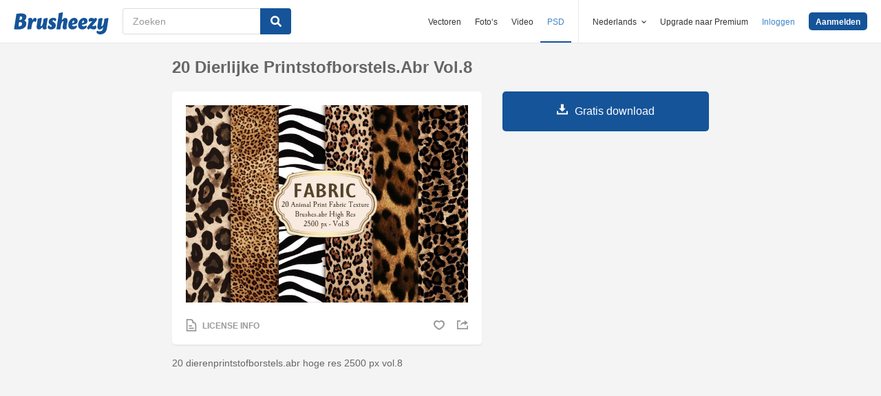

--- FILE ---
content_type: text/html; charset=utf-8
request_url: https://nl.brusheezy.com/borstels/57708-20-dierlijke-printstofborstels-abr-vol-8
body_size: 35315
content:
<!DOCTYPE html>
<!--[if lt IE 7]>      <html lang="nl" xmlns:fb="http://developers.facebook.com/schema/" xmlns:og="http://opengraphprotocol.org/schema/" class="no-js lt-ie9 lt-ie8 lt-ie7"> <![endif]-->
<!--[if IE 7]>         <html lang="nl" xmlns:fb="http://developers.facebook.com/schema/" xmlns:og="http://opengraphprotocol.org/schema/" class="no-js lt-ie9 lt-ie8"> <![endif]-->
<!--[if IE 8]>         <html lang="nl" xmlns:fb="http://developers.facebook.com/schema/" xmlns:og="http://opengraphprotocol.org/schema/" class="no-js lt-ie9"> <![endif]-->
<!--[if IE 9]>         <html lang="nl" xmlns:fb="http://developers.facebook.com/schema/" xmlns:og="http://opengraphprotocol.org/schema/" class="no-js ie9"> <![endif]-->
<!--[if gt IE 9]><!--> <html lang="nl" xmlns:fb="http://developers.facebook.com/schema/" xmlns:og="http://opengraphprotocol.org/schema/" class="no-js"> <!--<![endif]-->
  <head>
	  <script type="text/javascript">window.country_code = "US";window.remote_ip_address = '18.190.253.38'</script>
        <link rel="alternate" href="https://www.brusheezy.com/brushes/57708-20-animal-print-fabric-brushes-abr-vol-8" hreflang="en" />
    <link rel="alternate" href="https://es.brusheezy.com/cepillos/57708-20-tela-para-impresion-animal-brushes-abr-vol-8" hreflang="es" />
    <link rel="alternate" href="https://pt.brusheezy.com/pinceis/57708-20-tira-de-impressao-animal-brushes-abr-vol-8" hreflang="pt-BR" />
    <link rel="alternate" href="https://de.brusheezy.com/bursten/57708-20-tierdruck-stoffbursten-abr-vol-8" hreflang="de" />
    <link rel="alternate" href="https://fr.brusheezy.com/pinceaux/57708-20-brosse-en-tissu-d-39-impression-animale-abr-vol-8" hreflang="fr" />
    <link rel="alternate" href="https://nl.brusheezy.com/borstels/57708-20-dierlijke-printstofborstels-abr-vol-8" hreflang="nl" />
    <link rel="alternate" href="https://sv.brusheezy.com/borstar/57708-20-djurtryckstygborstar-abr-vol-8" hreflang="sv" />
    <link rel="alternate" href="https://www.brusheezy.com/brushes/57708-20-animal-print-fabric-brushes-abr-vol-8" hreflang="x-default" />

    
    <link rel="dns-prefetch" href="//static.brusheezy.com">
    <meta charset="utf-8">
    <meta http-equiv="X-UA-Compatible" content="IE=edge,chrome=1">
<script>window.NREUM||(NREUM={});NREUM.info={"beacon":"bam.nr-data.net","errorBeacon":"bam.nr-data.net","licenseKey":"NRJS-e38a0a5d9f3d7a161d2","applicationID":"682498450","transactionName":"J1kMFkBaWF9cREoQVxdZFxBRUEccSl4KFQ==","queueTime":0,"applicationTime":234,"agent":""}</script>
<script>(window.NREUM||(NREUM={})).init={ajax:{deny_list:["bam.nr-data.net"]},feature_flags:["soft_nav"]};(window.NREUM||(NREUM={})).loader_config={licenseKey:"NRJS-e38a0a5d9f3d7a161d2",applicationID:"682498450",browserID:"682498528"};;/*! For license information please see nr-loader-rum-1.306.0.min.js.LICENSE.txt */
(()=>{var e,t,r={122:(e,t,r)=>{"use strict";r.d(t,{a:()=>i});var n=r(944);function i(e,t){try{if(!e||"object"!=typeof e)return(0,n.R)(3);if(!t||"object"!=typeof t)return(0,n.R)(4);const r=Object.create(Object.getPrototypeOf(t),Object.getOwnPropertyDescriptors(t)),a=0===Object.keys(r).length?e:r;for(let o in a)if(void 0!==e[o])try{if(null===e[o]){r[o]=null;continue}Array.isArray(e[o])&&Array.isArray(t[o])?r[o]=Array.from(new Set([...e[o],...t[o]])):"object"==typeof e[o]&&"object"==typeof t[o]?r[o]=i(e[o],t[o]):r[o]=e[o]}catch(e){r[o]||(0,n.R)(1,e)}return r}catch(e){(0,n.R)(2,e)}}},154:(e,t,r)=>{"use strict";r.d(t,{OF:()=>c,RI:()=>i,WN:()=>u,bv:()=>a,eN:()=>l,gm:()=>o,mw:()=>s,sb:()=>d});var n=r(863);const i="undefined"!=typeof window&&!!window.document,a="undefined"!=typeof WorkerGlobalScope&&("undefined"!=typeof self&&self instanceof WorkerGlobalScope&&self.navigator instanceof WorkerNavigator||"undefined"!=typeof globalThis&&globalThis instanceof WorkerGlobalScope&&globalThis.navigator instanceof WorkerNavigator),o=i?window:"undefined"!=typeof WorkerGlobalScope&&("undefined"!=typeof self&&self instanceof WorkerGlobalScope&&self||"undefined"!=typeof globalThis&&globalThis instanceof WorkerGlobalScope&&globalThis),s=Boolean("hidden"===o?.document?.visibilityState),c=/iPad|iPhone|iPod/.test(o.navigator?.userAgent),d=c&&"undefined"==typeof SharedWorker,u=((()=>{const e=o.navigator?.userAgent?.match(/Firefox[/\s](\d+\.\d+)/);Array.isArray(e)&&e.length>=2&&e[1]})(),Date.now()-(0,n.t)()),l=()=>"undefined"!=typeof PerformanceNavigationTiming&&o?.performance?.getEntriesByType("navigation")?.[0]?.responseStart},163:(e,t,r)=>{"use strict";r.d(t,{j:()=>E});var n=r(384),i=r(741);var a=r(555);r(860).K7.genericEvents;const o="experimental.resources",s="register",c=e=>{if(!e||"string"!=typeof e)return!1;try{document.createDocumentFragment().querySelector(e)}catch{return!1}return!0};var d=r(614),u=r(944),l=r(122);const f="[data-nr-mask]",g=e=>(0,l.a)(e,(()=>{const e={feature_flags:[],experimental:{allow_registered_children:!1,resources:!1},mask_selector:"*",block_selector:"[data-nr-block]",mask_input_options:{color:!1,date:!1,"datetime-local":!1,email:!1,month:!1,number:!1,range:!1,search:!1,tel:!1,text:!1,time:!1,url:!1,week:!1,textarea:!1,select:!1,password:!0}};return{ajax:{deny_list:void 0,block_internal:!0,enabled:!0,autoStart:!0},api:{get allow_registered_children(){return e.feature_flags.includes(s)||e.experimental.allow_registered_children},set allow_registered_children(t){e.experimental.allow_registered_children=t},duplicate_registered_data:!1},browser_consent_mode:{enabled:!1},distributed_tracing:{enabled:void 0,exclude_newrelic_header:void 0,cors_use_newrelic_header:void 0,cors_use_tracecontext_headers:void 0,allowed_origins:void 0},get feature_flags(){return e.feature_flags},set feature_flags(t){e.feature_flags=t},generic_events:{enabled:!0,autoStart:!0},harvest:{interval:30},jserrors:{enabled:!0,autoStart:!0},logging:{enabled:!0,autoStart:!0},metrics:{enabled:!0,autoStart:!0},obfuscate:void 0,page_action:{enabled:!0},page_view_event:{enabled:!0,autoStart:!0},page_view_timing:{enabled:!0,autoStart:!0},performance:{capture_marks:!1,capture_measures:!1,capture_detail:!0,resources:{get enabled(){return e.feature_flags.includes(o)||e.experimental.resources},set enabled(t){e.experimental.resources=t},asset_types:[],first_party_domains:[],ignore_newrelic:!0}},privacy:{cookies_enabled:!0},proxy:{assets:void 0,beacon:void 0},session:{expiresMs:d.wk,inactiveMs:d.BB},session_replay:{autoStart:!0,enabled:!1,preload:!1,sampling_rate:10,error_sampling_rate:100,collect_fonts:!1,inline_images:!1,fix_stylesheets:!0,mask_all_inputs:!0,get mask_text_selector(){return e.mask_selector},set mask_text_selector(t){c(t)?e.mask_selector="".concat(t,",").concat(f):""===t||null===t?e.mask_selector=f:(0,u.R)(5,t)},get block_class(){return"nr-block"},get ignore_class(){return"nr-ignore"},get mask_text_class(){return"nr-mask"},get block_selector(){return e.block_selector},set block_selector(t){c(t)?e.block_selector+=",".concat(t):""!==t&&(0,u.R)(6,t)},get mask_input_options(){return e.mask_input_options},set mask_input_options(t){t&&"object"==typeof t?e.mask_input_options={...t,password:!0}:(0,u.R)(7,t)}},session_trace:{enabled:!0,autoStart:!0},soft_navigations:{enabled:!0,autoStart:!0},spa:{enabled:!0,autoStart:!0},ssl:void 0,user_actions:{enabled:!0,elementAttributes:["id","className","tagName","type"]}}})());var p=r(154),m=r(324);let h=0;const v={buildEnv:m.F3,distMethod:m.Xs,version:m.xv,originTime:p.WN},b={consented:!1},y={appMetadata:{},get consented(){return this.session?.state?.consent||b.consented},set consented(e){b.consented=e},customTransaction:void 0,denyList:void 0,disabled:!1,harvester:void 0,isolatedBacklog:!1,isRecording:!1,loaderType:void 0,maxBytes:3e4,obfuscator:void 0,onerror:void 0,ptid:void 0,releaseIds:{},session:void 0,timeKeeper:void 0,registeredEntities:[],jsAttributesMetadata:{bytes:0},get harvestCount(){return++h}},_=e=>{const t=(0,l.a)(e,y),r=Object.keys(v).reduce((e,t)=>(e[t]={value:v[t],writable:!1,configurable:!0,enumerable:!0},e),{});return Object.defineProperties(t,r)};var w=r(701);const x=e=>{const t=e.startsWith("http");e+="/",r.p=t?e:"https://"+e};var S=r(836),k=r(241);const R={accountID:void 0,trustKey:void 0,agentID:void 0,licenseKey:void 0,applicationID:void 0,xpid:void 0},A=e=>(0,l.a)(e,R),T=new Set;function E(e,t={},r,o){let{init:s,info:c,loader_config:d,runtime:u={},exposed:l=!0}=t;if(!c){const e=(0,n.pV)();s=e.init,c=e.info,d=e.loader_config}e.init=g(s||{}),e.loader_config=A(d||{}),c.jsAttributes??={},p.bv&&(c.jsAttributes.isWorker=!0),e.info=(0,a.D)(c);const f=e.init,m=[c.beacon,c.errorBeacon];T.has(e.agentIdentifier)||(f.proxy.assets&&(x(f.proxy.assets),m.push(f.proxy.assets)),f.proxy.beacon&&m.push(f.proxy.beacon),e.beacons=[...m],function(e){const t=(0,n.pV)();Object.getOwnPropertyNames(i.W.prototype).forEach(r=>{const n=i.W.prototype[r];if("function"!=typeof n||"constructor"===n)return;let a=t[r];e[r]&&!1!==e.exposed&&"micro-agent"!==e.runtime?.loaderType&&(t[r]=(...t)=>{const n=e[r](...t);return a?a(...t):n})})}(e),(0,n.US)("activatedFeatures",w.B),e.runSoftNavOverSpa&&=!0===f.soft_navigations.enabled&&f.feature_flags.includes("soft_nav")),u.denyList=[...f.ajax.deny_list||[],...f.ajax.block_internal?m:[]],u.ptid=e.agentIdentifier,u.loaderType=r,e.runtime=_(u),T.has(e.agentIdentifier)||(e.ee=S.ee.get(e.agentIdentifier),e.exposed=l,(0,k.W)({agentIdentifier:e.agentIdentifier,drained:!!w.B?.[e.agentIdentifier],type:"lifecycle",name:"initialize",feature:void 0,data:e.config})),T.add(e.agentIdentifier)}},234:(e,t,r)=>{"use strict";r.d(t,{W:()=>a});var n=r(836),i=r(687);class a{constructor(e,t){this.agentIdentifier=e,this.ee=n.ee.get(e),this.featureName=t,this.blocked=!1}deregisterDrain(){(0,i.x3)(this.agentIdentifier,this.featureName)}}},241:(e,t,r)=>{"use strict";r.d(t,{W:()=>a});var n=r(154);const i="newrelic";function a(e={}){try{n.gm.dispatchEvent(new CustomEvent(i,{detail:e}))}catch(e){}}},261:(e,t,r)=>{"use strict";r.d(t,{$9:()=>d,BL:()=>s,CH:()=>g,Dl:()=>_,Fw:()=>y,PA:()=>h,Pl:()=>n,Pv:()=>k,Tb:()=>l,U2:()=>a,V1:()=>S,Wb:()=>x,bt:()=>b,cD:()=>v,d3:()=>w,dT:()=>c,eY:()=>p,fF:()=>f,hG:()=>i,k6:()=>o,nb:()=>m,o5:()=>u});const n="api-",i="addPageAction",a="addToTrace",o="addRelease",s="finished",c="interaction",d="log",u="noticeError",l="pauseReplay",f="recordCustomEvent",g="recordReplay",p="register",m="setApplicationVersion",h="setCurrentRouteName",v="setCustomAttribute",b="setErrorHandler",y="setPageViewName",_="setUserId",w="start",x="wrapLogger",S="measure",k="consent"},289:(e,t,r)=>{"use strict";r.d(t,{GG:()=>o,Qr:()=>c,sB:()=>s});var n=r(878),i=r(389);function a(){return"undefined"==typeof document||"complete"===document.readyState}function o(e,t){if(a())return e();const r=(0,i.J)(e),o=setInterval(()=>{a()&&(clearInterval(o),r())},500);(0,n.sp)("load",r,t)}function s(e){if(a())return e();(0,n.DD)("DOMContentLoaded",e)}function c(e){if(a())return e();(0,n.sp)("popstate",e)}},324:(e,t,r)=>{"use strict";r.d(t,{F3:()=>i,Xs:()=>a,xv:()=>n});const n="1.306.0",i="PROD",a="CDN"},374:(e,t,r)=>{r.nc=(()=>{try{return document?.currentScript?.nonce}catch(e){}return""})()},384:(e,t,r)=>{"use strict";r.d(t,{NT:()=>o,US:()=>u,Zm:()=>s,bQ:()=>d,dV:()=>c,pV:()=>l});var n=r(154),i=r(863),a=r(910);const o={beacon:"bam.nr-data.net",errorBeacon:"bam.nr-data.net"};function s(){return n.gm.NREUM||(n.gm.NREUM={}),void 0===n.gm.newrelic&&(n.gm.newrelic=n.gm.NREUM),n.gm.NREUM}function c(){let e=s();return e.o||(e.o={ST:n.gm.setTimeout,SI:n.gm.setImmediate||n.gm.setInterval,CT:n.gm.clearTimeout,XHR:n.gm.XMLHttpRequest,REQ:n.gm.Request,EV:n.gm.Event,PR:n.gm.Promise,MO:n.gm.MutationObserver,FETCH:n.gm.fetch,WS:n.gm.WebSocket},(0,a.i)(...Object.values(e.o))),e}function d(e,t){let r=s();r.initializedAgents??={},t.initializedAt={ms:(0,i.t)(),date:new Date},r.initializedAgents[e]=t}function u(e,t){s()[e]=t}function l(){return function(){let e=s();const t=e.info||{};e.info={beacon:o.beacon,errorBeacon:o.errorBeacon,...t}}(),function(){let e=s();const t=e.init||{};e.init={...t}}(),c(),function(){let e=s();const t=e.loader_config||{};e.loader_config={...t}}(),s()}},389:(e,t,r)=>{"use strict";function n(e,t=500,r={}){const n=r?.leading||!1;let i;return(...r)=>{n&&void 0===i&&(e.apply(this,r),i=setTimeout(()=>{i=clearTimeout(i)},t)),n||(clearTimeout(i),i=setTimeout(()=>{e.apply(this,r)},t))}}function i(e){let t=!1;return(...r)=>{t||(t=!0,e.apply(this,r))}}r.d(t,{J:()=>i,s:()=>n})},555:(e,t,r)=>{"use strict";r.d(t,{D:()=>s,f:()=>o});var n=r(384),i=r(122);const a={beacon:n.NT.beacon,errorBeacon:n.NT.errorBeacon,licenseKey:void 0,applicationID:void 0,sa:void 0,queueTime:void 0,applicationTime:void 0,ttGuid:void 0,user:void 0,account:void 0,product:void 0,extra:void 0,jsAttributes:{},userAttributes:void 0,atts:void 0,transactionName:void 0,tNamePlain:void 0};function o(e){try{return!!e.licenseKey&&!!e.errorBeacon&&!!e.applicationID}catch(e){return!1}}const s=e=>(0,i.a)(e,a)},566:(e,t,r)=>{"use strict";r.d(t,{LA:()=>s,bz:()=>o});var n=r(154);const i="xxxxxxxx-xxxx-4xxx-yxxx-xxxxxxxxxxxx";function a(e,t){return e?15&e[t]:16*Math.random()|0}function o(){const e=n.gm?.crypto||n.gm?.msCrypto;let t,r=0;return e&&e.getRandomValues&&(t=e.getRandomValues(new Uint8Array(30))),i.split("").map(e=>"x"===e?a(t,r++).toString(16):"y"===e?(3&a()|8).toString(16):e).join("")}function s(e){const t=n.gm?.crypto||n.gm?.msCrypto;let r,i=0;t&&t.getRandomValues&&(r=t.getRandomValues(new Uint8Array(e)));const o=[];for(var s=0;s<e;s++)o.push(a(r,i++).toString(16));return o.join("")}},606:(e,t,r)=>{"use strict";r.d(t,{i:()=>a});var n=r(908);a.on=o;var i=a.handlers={};function a(e,t,r,a){o(a||n.d,i,e,t,r)}function o(e,t,r,i,a){a||(a="feature"),e||(e=n.d);var o=t[a]=t[a]||{};(o[r]=o[r]||[]).push([e,i])}},607:(e,t,r)=>{"use strict";r.d(t,{W:()=>n});const n=(0,r(566).bz)()},614:(e,t,r)=>{"use strict";r.d(t,{BB:()=>o,H3:()=>n,g:()=>d,iL:()=>c,tS:()=>s,uh:()=>i,wk:()=>a});const n="NRBA",i="SESSION",a=144e5,o=18e5,s={STARTED:"session-started",PAUSE:"session-pause",RESET:"session-reset",RESUME:"session-resume",UPDATE:"session-update"},c={SAME_TAB:"same-tab",CROSS_TAB:"cross-tab"},d={OFF:0,FULL:1,ERROR:2}},630:(e,t,r)=>{"use strict";r.d(t,{T:()=>n});const n=r(860).K7.pageViewEvent},646:(e,t,r)=>{"use strict";r.d(t,{y:()=>n});class n{constructor(e){this.contextId=e}}},687:(e,t,r)=>{"use strict";r.d(t,{Ak:()=>d,Ze:()=>f,x3:()=>u});var n=r(241),i=r(836),a=r(606),o=r(860),s=r(646);const c={};function d(e,t){const r={staged:!1,priority:o.P3[t]||0};l(e),c[e].get(t)||c[e].set(t,r)}function u(e,t){e&&c[e]&&(c[e].get(t)&&c[e].delete(t),p(e,t,!1),c[e].size&&g(e))}function l(e){if(!e)throw new Error("agentIdentifier required");c[e]||(c[e]=new Map)}function f(e="",t="feature",r=!1){if(l(e),!e||!c[e].get(t)||r)return p(e,t);c[e].get(t).staged=!0,g(e)}function g(e){const t=Array.from(c[e]);t.every(([e,t])=>t.staged)&&(t.sort((e,t)=>e[1].priority-t[1].priority),t.forEach(([t])=>{c[e].delete(t),p(e,t)}))}function p(e,t,r=!0){const o=e?i.ee.get(e):i.ee,c=a.i.handlers;if(!o.aborted&&o.backlog&&c){if((0,n.W)({agentIdentifier:e,type:"lifecycle",name:"drain",feature:t}),r){const e=o.backlog[t],r=c[t];if(r){for(let t=0;e&&t<e.length;++t)m(e[t],r);Object.entries(r).forEach(([e,t])=>{Object.values(t||{}).forEach(t=>{t[0]?.on&&t[0]?.context()instanceof s.y&&t[0].on(e,t[1])})})}}o.isolatedBacklog||delete c[t],o.backlog[t]=null,o.emit("drain-"+t,[])}}function m(e,t){var r=e[1];Object.values(t[r]||{}).forEach(t=>{var r=e[0];if(t[0]===r){var n=t[1],i=e[3],a=e[2];n.apply(i,a)}})}},699:(e,t,r)=>{"use strict";r.d(t,{It:()=>a,KC:()=>s,No:()=>i,qh:()=>o});var n=r(860);const i=16e3,a=1e6,o="SESSION_ERROR",s={[n.K7.logging]:!0,[n.K7.genericEvents]:!1,[n.K7.jserrors]:!1,[n.K7.ajax]:!1}},701:(e,t,r)=>{"use strict";r.d(t,{B:()=>a,t:()=>o});var n=r(241);const i=new Set,a={};function o(e,t){const r=t.agentIdentifier;a[r]??={},e&&"object"==typeof e&&(i.has(r)||(t.ee.emit("rumresp",[e]),a[r]=e,i.add(r),(0,n.W)({agentIdentifier:r,loaded:!0,drained:!0,type:"lifecycle",name:"load",feature:void 0,data:e})))}},741:(e,t,r)=>{"use strict";r.d(t,{W:()=>a});var n=r(944),i=r(261);class a{#e(e,...t){if(this[e]!==a.prototype[e])return this[e](...t);(0,n.R)(35,e)}addPageAction(e,t){return this.#e(i.hG,e,t)}register(e){return this.#e(i.eY,e)}recordCustomEvent(e,t){return this.#e(i.fF,e,t)}setPageViewName(e,t){return this.#e(i.Fw,e,t)}setCustomAttribute(e,t,r){return this.#e(i.cD,e,t,r)}noticeError(e,t){return this.#e(i.o5,e,t)}setUserId(e){return this.#e(i.Dl,e)}setApplicationVersion(e){return this.#e(i.nb,e)}setErrorHandler(e){return this.#e(i.bt,e)}addRelease(e,t){return this.#e(i.k6,e,t)}log(e,t){return this.#e(i.$9,e,t)}start(){return this.#e(i.d3)}finished(e){return this.#e(i.BL,e)}recordReplay(){return this.#e(i.CH)}pauseReplay(){return this.#e(i.Tb)}addToTrace(e){return this.#e(i.U2,e)}setCurrentRouteName(e){return this.#e(i.PA,e)}interaction(e){return this.#e(i.dT,e)}wrapLogger(e,t,r){return this.#e(i.Wb,e,t,r)}measure(e,t){return this.#e(i.V1,e,t)}consent(e){return this.#e(i.Pv,e)}}},782:(e,t,r)=>{"use strict";r.d(t,{T:()=>n});const n=r(860).K7.pageViewTiming},836:(e,t,r)=>{"use strict";r.d(t,{P:()=>s,ee:()=>c});var n=r(384),i=r(990),a=r(646),o=r(607);const s="nr@context:".concat(o.W),c=function e(t,r){var n={},o={},u={},l=!1;try{l=16===r.length&&d.initializedAgents?.[r]?.runtime.isolatedBacklog}catch(e){}var f={on:p,addEventListener:p,removeEventListener:function(e,t){var r=n[e];if(!r)return;for(var i=0;i<r.length;i++)r[i]===t&&r.splice(i,1)},emit:function(e,r,n,i,a){!1!==a&&(a=!0);if(c.aborted&&!i)return;t&&a&&t.emit(e,r,n);var s=g(n);m(e).forEach(e=>{e.apply(s,r)});var d=v()[o[e]];d&&d.push([f,e,r,s]);return s},get:h,listeners:m,context:g,buffer:function(e,t){const r=v();if(t=t||"feature",f.aborted)return;Object.entries(e||{}).forEach(([e,n])=>{o[n]=t,t in r||(r[t]=[])})},abort:function(){f._aborted=!0,Object.keys(f.backlog).forEach(e=>{delete f.backlog[e]})},isBuffering:function(e){return!!v()[o[e]]},debugId:r,backlog:l?{}:t&&"object"==typeof t.backlog?t.backlog:{},isolatedBacklog:l};return Object.defineProperty(f,"aborted",{get:()=>{let e=f._aborted||!1;return e||(t&&(e=t.aborted),e)}}),f;function g(e){return e&&e instanceof a.y?e:e?(0,i.I)(e,s,()=>new a.y(s)):new a.y(s)}function p(e,t){n[e]=m(e).concat(t)}function m(e){return n[e]||[]}function h(t){return u[t]=u[t]||e(f,t)}function v(){return f.backlog}}(void 0,"globalEE"),d=(0,n.Zm)();d.ee||(d.ee=c)},843:(e,t,r)=>{"use strict";r.d(t,{G:()=>a,u:()=>i});var n=r(878);function i(e,t=!1,r,i){(0,n.DD)("visibilitychange",function(){if(t)return void("hidden"===document.visibilityState&&e());e(document.visibilityState)},r,i)}function a(e,t,r){(0,n.sp)("pagehide",e,t,r)}},860:(e,t,r)=>{"use strict";r.d(t,{$J:()=>u,K7:()=>c,P3:()=>d,XX:()=>i,Yy:()=>s,df:()=>a,qY:()=>n,v4:()=>o});const n="events",i="jserrors",a="browser/blobs",o="rum",s="browser/logs",c={ajax:"ajax",genericEvents:"generic_events",jserrors:i,logging:"logging",metrics:"metrics",pageAction:"page_action",pageViewEvent:"page_view_event",pageViewTiming:"page_view_timing",sessionReplay:"session_replay",sessionTrace:"session_trace",softNav:"soft_navigations",spa:"spa"},d={[c.pageViewEvent]:1,[c.pageViewTiming]:2,[c.metrics]:3,[c.jserrors]:4,[c.spa]:5,[c.ajax]:6,[c.sessionTrace]:7,[c.softNav]:8,[c.sessionReplay]:9,[c.logging]:10,[c.genericEvents]:11},u={[c.pageViewEvent]:o,[c.pageViewTiming]:n,[c.ajax]:n,[c.spa]:n,[c.softNav]:n,[c.metrics]:i,[c.jserrors]:i,[c.sessionTrace]:a,[c.sessionReplay]:a,[c.logging]:s,[c.genericEvents]:"ins"}},863:(e,t,r)=>{"use strict";function n(){return Math.floor(performance.now())}r.d(t,{t:()=>n})},878:(e,t,r)=>{"use strict";function n(e,t){return{capture:e,passive:!1,signal:t}}function i(e,t,r=!1,i){window.addEventListener(e,t,n(r,i))}function a(e,t,r=!1,i){document.addEventListener(e,t,n(r,i))}r.d(t,{DD:()=>a,jT:()=>n,sp:()=>i})},908:(e,t,r)=>{"use strict";r.d(t,{d:()=>n,p:()=>i});var n=r(836).ee.get("handle");function i(e,t,r,i,a){a?(a.buffer([e],i),a.emit(e,t,r)):(n.buffer([e],i),n.emit(e,t,r))}},910:(e,t,r)=>{"use strict";r.d(t,{i:()=>a});var n=r(944);const i=new Map;function a(...e){return e.every(e=>{if(i.has(e))return i.get(e);const t="function"==typeof e?e.toString():"",r=t.includes("[native code]"),a=t.includes("nrWrapper");return r||a||(0,n.R)(64,e?.name||t),i.set(e,r),r})}},944:(e,t,r)=>{"use strict";r.d(t,{R:()=>i});var n=r(241);function i(e,t){"function"==typeof console.debug&&(console.debug("New Relic Warning: https://github.com/newrelic/newrelic-browser-agent/blob/main/docs/warning-codes.md#".concat(e),t),(0,n.W)({agentIdentifier:null,drained:null,type:"data",name:"warn",feature:"warn",data:{code:e,secondary:t}}))}},969:(e,t,r)=>{"use strict";r.d(t,{TZ:()=>n,XG:()=>s,rs:()=>i,xV:()=>o,z_:()=>a});const n=r(860).K7.metrics,i="sm",a="cm",o="storeSupportabilityMetrics",s="storeEventMetrics"},990:(e,t,r)=>{"use strict";r.d(t,{I:()=>i});var n=Object.prototype.hasOwnProperty;function i(e,t,r){if(n.call(e,t))return e[t];var i=r();if(Object.defineProperty&&Object.keys)try{return Object.defineProperty(e,t,{value:i,writable:!0,enumerable:!1}),i}catch(e){}return e[t]=i,i}}},n={};function i(e){var t=n[e];if(void 0!==t)return t.exports;var a=n[e]={exports:{}};return r[e](a,a.exports,i),a.exports}i.m=r,i.d=(e,t)=>{for(var r in t)i.o(t,r)&&!i.o(e,r)&&Object.defineProperty(e,r,{enumerable:!0,get:t[r]})},i.f={},i.e=e=>Promise.all(Object.keys(i.f).reduce((t,r)=>(i.f[r](e,t),t),[])),i.u=e=>"nr-rum-1.306.0.min.js",i.o=(e,t)=>Object.prototype.hasOwnProperty.call(e,t),e={},t="NRBA-1.306.0.PROD:",i.l=(r,n,a,o)=>{if(e[r])e[r].push(n);else{var s,c;if(void 0!==a)for(var d=document.getElementsByTagName("script"),u=0;u<d.length;u++){var l=d[u];if(l.getAttribute("src")==r||l.getAttribute("data-webpack")==t+a){s=l;break}}if(!s){c=!0;var f={296:"sha512-XHJAyYwsxAD4jnOFenBf2aq49/pv28jKOJKs7YGQhagYYI2Zk8nHflZPdd7WiilkmEkgIZQEFX4f1AJMoyzKwA=="};(s=document.createElement("script")).charset="utf-8",i.nc&&s.setAttribute("nonce",i.nc),s.setAttribute("data-webpack",t+a),s.src=r,0!==s.src.indexOf(window.location.origin+"/")&&(s.crossOrigin="anonymous"),f[o]&&(s.integrity=f[o])}e[r]=[n];var g=(t,n)=>{s.onerror=s.onload=null,clearTimeout(p);var i=e[r];if(delete e[r],s.parentNode&&s.parentNode.removeChild(s),i&&i.forEach(e=>e(n)),t)return t(n)},p=setTimeout(g.bind(null,void 0,{type:"timeout",target:s}),12e4);s.onerror=g.bind(null,s.onerror),s.onload=g.bind(null,s.onload),c&&document.head.appendChild(s)}},i.r=e=>{"undefined"!=typeof Symbol&&Symbol.toStringTag&&Object.defineProperty(e,Symbol.toStringTag,{value:"Module"}),Object.defineProperty(e,"__esModule",{value:!0})},i.p="https://js-agent.newrelic.com/",(()=>{var e={374:0,840:0};i.f.j=(t,r)=>{var n=i.o(e,t)?e[t]:void 0;if(0!==n)if(n)r.push(n[2]);else{var a=new Promise((r,i)=>n=e[t]=[r,i]);r.push(n[2]=a);var o=i.p+i.u(t),s=new Error;i.l(o,r=>{if(i.o(e,t)&&(0!==(n=e[t])&&(e[t]=void 0),n)){var a=r&&("load"===r.type?"missing":r.type),o=r&&r.target&&r.target.src;s.message="Loading chunk "+t+" failed: ("+a+": "+o+")",s.name="ChunkLoadError",s.type=a,s.request=o,n[1](s)}},"chunk-"+t,t)}};var t=(t,r)=>{var n,a,[o,s,c]=r,d=0;if(o.some(t=>0!==e[t])){for(n in s)i.o(s,n)&&(i.m[n]=s[n]);if(c)c(i)}for(t&&t(r);d<o.length;d++)a=o[d],i.o(e,a)&&e[a]&&e[a][0](),e[a]=0},r=self["webpackChunk:NRBA-1.306.0.PROD"]=self["webpackChunk:NRBA-1.306.0.PROD"]||[];r.forEach(t.bind(null,0)),r.push=t.bind(null,r.push.bind(r))})(),(()=>{"use strict";i(374);var e=i(566),t=i(741);class r extends t.W{agentIdentifier=(0,e.LA)(16)}var n=i(860);const a=Object.values(n.K7);var o=i(163);var s=i(908),c=i(863),d=i(261),u=i(241),l=i(944),f=i(701),g=i(969);function p(e,t,i,a){const o=a||i;!o||o[e]&&o[e]!==r.prototype[e]||(o[e]=function(){(0,s.p)(g.xV,["API/"+e+"/called"],void 0,n.K7.metrics,i.ee),(0,u.W)({agentIdentifier:i.agentIdentifier,drained:!!f.B?.[i.agentIdentifier],type:"data",name:"api",feature:d.Pl+e,data:{}});try{return t.apply(this,arguments)}catch(e){(0,l.R)(23,e)}})}function m(e,t,r,n,i){const a=e.info;null===r?delete a.jsAttributes[t]:a.jsAttributes[t]=r,(i||null===r)&&(0,s.p)(d.Pl+n,[(0,c.t)(),t,r],void 0,"session",e.ee)}var h=i(687),v=i(234),b=i(289),y=i(154),_=i(384);const w=e=>y.RI&&!0===e?.privacy.cookies_enabled;function x(e){return!!(0,_.dV)().o.MO&&w(e)&&!0===e?.session_trace.enabled}var S=i(389),k=i(699);class R extends v.W{constructor(e,t){super(e.agentIdentifier,t),this.agentRef=e,this.abortHandler=void 0,this.featAggregate=void 0,this.loadedSuccessfully=void 0,this.onAggregateImported=new Promise(e=>{this.loadedSuccessfully=e}),this.deferred=Promise.resolve(),!1===e.init[this.featureName].autoStart?this.deferred=new Promise((t,r)=>{this.ee.on("manual-start-all",(0,S.J)(()=>{(0,h.Ak)(e.agentIdentifier,this.featureName),t()}))}):(0,h.Ak)(e.agentIdentifier,t)}importAggregator(e,t,r={}){if(this.featAggregate)return;const n=async()=>{let n;await this.deferred;try{if(w(e.init)){const{setupAgentSession:t}=await i.e(296).then(i.bind(i,305));n=t(e)}}catch(e){(0,l.R)(20,e),this.ee.emit("internal-error",[e]),(0,s.p)(k.qh,[e],void 0,this.featureName,this.ee)}try{if(!this.#t(this.featureName,n,e.init))return(0,h.Ze)(this.agentIdentifier,this.featureName),void this.loadedSuccessfully(!1);const{Aggregate:i}=await t();this.featAggregate=new i(e,r),e.runtime.harvester.initializedAggregates.push(this.featAggregate),this.loadedSuccessfully(!0)}catch(e){(0,l.R)(34,e),this.abortHandler?.(),(0,h.Ze)(this.agentIdentifier,this.featureName,!0),this.loadedSuccessfully(!1),this.ee&&this.ee.abort()}};y.RI?(0,b.GG)(()=>n(),!0):n()}#t(e,t,r){if(this.blocked)return!1;switch(e){case n.K7.sessionReplay:return x(r)&&!!t;case n.K7.sessionTrace:return!!t;default:return!0}}}var A=i(630),T=i(614);class E extends R{static featureName=A.T;constructor(e){var t;super(e,A.T),this.setupInspectionEvents(e.agentIdentifier),t=e,p(d.Fw,function(e,r){"string"==typeof e&&("/"!==e.charAt(0)&&(e="/"+e),t.runtime.customTransaction=(r||"http://custom.transaction")+e,(0,s.p)(d.Pl+d.Fw,[(0,c.t)()],void 0,void 0,t.ee))},t),this.importAggregator(e,()=>i.e(296).then(i.bind(i,943)))}setupInspectionEvents(e){const t=(t,r)=>{t&&(0,u.W)({agentIdentifier:e,timeStamp:t.timeStamp,loaded:"complete"===t.target.readyState,type:"window",name:r,data:t.target.location+""})};(0,b.sB)(e=>{t(e,"DOMContentLoaded")}),(0,b.GG)(e=>{t(e,"load")}),(0,b.Qr)(e=>{t(e,"navigate")}),this.ee.on(T.tS.UPDATE,(t,r)=>{(0,u.W)({agentIdentifier:e,type:"lifecycle",name:"session",data:r})})}}var N=i(843),I=i(782);class j extends R{static featureName=I.T;constructor(e){super(e,I.T),y.RI&&((0,N.u)(()=>(0,s.p)("docHidden",[(0,c.t)()],void 0,I.T,this.ee),!0),(0,N.G)(()=>(0,s.p)("winPagehide",[(0,c.t)()],void 0,I.T,this.ee)),this.importAggregator(e,()=>i.e(296).then(i.bind(i,117))))}}class P extends R{static featureName=g.TZ;constructor(e){super(e,g.TZ),y.RI&&document.addEventListener("securitypolicyviolation",e=>{(0,s.p)(g.xV,["Generic/CSPViolation/Detected"],void 0,this.featureName,this.ee)}),this.importAggregator(e,()=>i.e(296).then(i.bind(i,623)))}}new class extends r{constructor(e){var t;(super(),y.gm)?(this.features={},(0,_.bQ)(this.agentIdentifier,this),this.desiredFeatures=new Set(e.features||[]),this.desiredFeatures.add(E),this.runSoftNavOverSpa=[...this.desiredFeatures].some(e=>e.featureName===n.K7.softNav),(0,o.j)(this,e,e.loaderType||"agent"),t=this,p(d.cD,function(e,r,n=!1){if("string"==typeof e){if(["string","number","boolean"].includes(typeof r)||null===r)return m(t,e,r,d.cD,n);(0,l.R)(40,typeof r)}else(0,l.R)(39,typeof e)},t),function(e){p(d.Dl,function(t){if("string"==typeof t||null===t)return m(e,"enduser.id",t,d.Dl,!0);(0,l.R)(41,typeof t)},e)}(this),function(e){p(d.nb,function(t){if("string"==typeof t||null===t)return m(e,"application.version",t,d.nb,!1);(0,l.R)(42,typeof t)},e)}(this),function(e){p(d.d3,function(){e.ee.emit("manual-start-all")},e)}(this),function(e){p(d.Pv,function(t=!0){if("boolean"==typeof t){if((0,s.p)(d.Pl+d.Pv,[t],void 0,"session",e.ee),e.runtime.consented=t,t){const t=e.features.page_view_event;t.onAggregateImported.then(e=>{const r=t.featAggregate;e&&!r.sentRum&&r.sendRum()})}}else(0,l.R)(65,typeof t)},e)}(this),this.run()):(0,l.R)(21)}get config(){return{info:this.info,init:this.init,loader_config:this.loader_config,runtime:this.runtime}}get api(){return this}run(){try{const e=function(e){const t={};return a.forEach(r=>{t[r]=!!e[r]?.enabled}),t}(this.init),t=[...this.desiredFeatures];t.sort((e,t)=>n.P3[e.featureName]-n.P3[t.featureName]),t.forEach(t=>{if(!e[t.featureName]&&t.featureName!==n.K7.pageViewEvent)return;if(this.runSoftNavOverSpa&&t.featureName===n.K7.spa)return;if(!this.runSoftNavOverSpa&&t.featureName===n.K7.softNav)return;const r=function(e){switch(e){case n.K7.ajax:return[n.K7.jserrors];case n.K7.sessionTrace:return[n.K7.ajax,n.K7.pageViewEvent];case n.K7.sessionReplay:return[n.K7.sessionTrace];case n.K7.pageViewTiming:return[n.K7.pageViewEvent];default:return[]}}(t.featureName).filter(e=>!(e in this.features));r.length>0&&(0,l.R)(36,{targetFeature:t.featureName,missingDependencies:r}),this.features[t.featureName]=new t(this)})}catch(e){(0,l.R)(22,e);for(const e in this.features)this.features[e].abortHandler?.();const t=(0,_.Zm)();delete t.initializedAgents[this.agentIdentifier]?.features,delete this.sharedAggregator;return t.ee.get(this.agentIdentifier).abort(),!1}}}({features:[E,j,P],loaderType:"lite"})})()})();</script>
    <meta name="viewport" content="width=device-width, initial-scale=1.0, minimum-scale=1.0" />
    <title>20 dierlijke printstofborstels.abr vol.8 - Gratis Photoshop-penselen bij Brusheezy!</title>
<meta content="Photoshop-penselen - Brusheezy heeft een gigantische collectie van Photoshop-penselen, -patronen, -textures, -actions, -vormen, -stijlen, -kleurovergangen én PSD&#x27;s om te downloaden, of om te delen!" name="description" />
<meta content="brusheezy" name="twitter:site" />
<meta content="brusheezy" name="twitter:creator" />
<meta content="summary_large_image" name="twitter:card" />
<meta content="https://static.brusheezy.com/system/resources/previews/000/057/708/original/20-animal-print-fabric-brushes-abr-vol-8.jpg" name="twitter:image" />
<meta content="Brusheezy" property="og:site_name" />
<meta content="20 dierlijke printstofborstels.abr vol.8" property="og:title" />
<meta content="https://nl.brusheezy.com/borstels/57708-20-dierlijke-printstofborstels-abr-vol-8" property="og:url" />
<meta content="nl_NL" property="og:locale" />
<meta content="en_US" property="og:locale:alternate" />
<meta content="de_DE" property="og:locale:alternate" />
<meta content="es_ES" property="og:locale:alternate" />
<meta content="fr_FR" property="og:locale:alternate" />
<meta content="pt_BR" property="og:locale:alternate" />
<meta content="sv_SE" property="og:locale:alternate" />
<meta content="https://static.brusheezy.com/system/resources/previews/000/057/708/original/20-animal-print-fabric-brushes-abr-vol-8.jpg" property="og:image" />
    <link href="/favicon.ico" rel="shortcut icon"></link><link href="/favicon.png" rel="icon" sizes="48x48" type="image/png"></link><link href="/apple-touch-icon-precomposed.png" rel="apple-touch-icon-precomposed"></link>
    <link href="https://maxcdn.bootstrapcdn.com/font-awesome/4.6.3/css/font-awesome.min.css" media="screen" rel="stylesheet" type="text/css" />
    <script src="https://static.brusheezy.com/assets/modernizr.custom.83825-93372fb200ead74f1d44254d993c5440.js" type="text/javascript"></script>
    <link href="https://static.brusheezy.com/assets/application-e6fc89b3e1f8c6290743690971644994.css" media="screen" rel="stylesheet" type="text/css" />
    <link href="https://static.brusheezy.com/assets/print-ac38768f09270df2214d2c500c647adc.css" media="print" rel="stylesheet" type="text/css" />
    <link href="https://feeds.feedburner.com/eezyinc/brusheezy-images" rel="alternate" title="RSS" type="application/rss+xml" />

        <link rel="canonical" href="https://nl.brusheezy.com/borstels/57708-20-dierlijke-printstofborstels-abr-vol-8">


    <meta content="authenticity_token" name="csrf-param" />
<meta content="aGrtE4AhHIAoPRlQMYPxEko+7uC4pNsyq3KtTLNS/Q0=" name="csrf-token" />
    <!-- Begin TextBlock "HTML - Head" -->
<meta name="google-site-verification" content="pfGHD8M12iD8MZoiUsSycicUuSitnj2scI2cB_MvoYw" />
<meta name="google-site-verification" content="b4_frnI9j9l6Hs7d1QntimjvrZOtJ8x8ykl7RfeJS2Y" />
<meta name="tinfoil-site-verification" content="6d4a376b35cc11699dd86a787c7b5ae10b5c70f0" />
<meta name="msvalidate.01" content="9E7A3F56C01FB9B69FCDD1FBD287CAE4" />
<meta name="p:domain_verify" content="e95f03b955f8191de30e476f8527821e"/>
<meta property="fb:page_id" content="111431139680" />
<meta name="google" content="nositelinkssearchbox" />
<meta name="referrer" content="unsafe-url" />
<!--<script type="text/javascript" src="http://api.xeezy.com/api.min.js"></script>-->
<!--<script async src="//cdn-s2s.buysellads.net/pub/brusheezy.js" data-cfasync="false"></script>-->
<link href="https://plus.google.com/116840303500574370724" rel="publisher" />

<script>
  var iStockCoupon = { 
    // --- ADMIN CONIG----
    Code: 'EEZYOFF14', 
    Message: 'Hurry! Offer Expires 10/31/2013',
    // -------------------

    showPopup: function() {
      var win = window.open("", "istock-sale", "width=520,height=320");
      var wrap = win.document.createElement('div'); 
      wrap.setAttribute('class', 'sale-wrapper');
      
      var logo = win.document.createElement('img');
      logo.setAttribute('src', '//static.vecteezy.com/system/assets/asset_files/000/000/171/original/new-istock-logo.jpg');
      wrap.appendChild(logo);
      
      var code = win.document.createElement('div');
      code.setAttribute('class','code');
      code.appendChild(win.document.createTextNode(iStockCoupon.Code));
      wrap.appendChild(code);
      
      var expires = win.document.createElement('div');
      expires.setAttribute('class','expire');
      expires.appendChild(win.document.createTextNode(iStockCoupon.Message));
      wrap.appendChild(expires);
      
      var close = win.document.createElement('a');
      close.setAttribute('href', '#');
      close.appendChild(win.document.createTextNode('Close Window'));
      wrap.appendChild(close);
      
      var style = win.document.createElement('style');
      close.setAttribute('onclick', 'window.close()');
  
      style.appendChild(win.document.createTextNode("a{margin-top: 40px;display:block;font-size:12px;color:rgb(73,149,203);text-decoration:none;} .expire{margin-top:16px;color: rgb(81,81,81);font-size:24px;} .code{margin-top:20px;font-size:50px;font-weight:700;text-transform:uppercase;} img{margin-top:44px;} body{padding:0;margin:0;text-align:center;font-family:sans-serif;} .sale-wrapper{height:288px;border:16px solid #a1a1a1;}"));
      win.document.body.appendChild(style);
      win.document.body.appendChild(wrap);        
    },
  };

</script>
<script src="https://cdn.optimizely.com/js/168948327.js"></script>

<script>var AdminHideEezyPremiumPopup = false</script>
<!-- TradeDoubler site verification 2802548 -->



<!-- End TextBlock "HTML - Head" -->
      <link href="https://static.brusheezy.com/assets/resource-show-090e629f8c47746d2d8ac3af6444ea40.css" media="screen" rel="stylesheet" type="text/css" />
  <script type="text/javascript">
    var is_show_page = true;
  </script>

  <script type="text/javascript">
      var resource_id = 57708;
      var custom_vert_text = "natuur";
  </script>

      <div hidden itemprop="image" itemscope itemtype="http://schema.org/ImageObject">

        <meta itemprop="author" content="1001Graphics">


        <meta itemprop="datePublished" content="2016-03-14">

      <meta itemprop="thumbnailUrl" content="https://static.brusheezy.com/system/resources/thumbnails/000/057/708/original/20_Animal_Print_Fabric_Brushes_preview.jpg">
      <meta itemprop="name" content="20 dierlijke printstofborstels.abr vol.8" />
      <meta itemprop="description" content="20 dierenprintstofborstels.abr hoge res 2500 px vol.8">
        <meta itemprop="contentUrl" content="https://static.brusheezy.com/system/resources/previews/000/057/708/original/20-animal-print-fabric-brushes-abr-vol-8.jpg">
    </div>
  <link href="https://static.brusheezy.com/assets/resources/download_ad/download_ad_modal-1321ec8bcc15ba850988879cb0d3a09e.css" media="screen" rel="stylesheet" type="text/css" />


    <script type="application/ld+json">
      {
        "@context": "http://schema.org",
        "@type": "WebSite",
        "name": "brusheezy",
        "url": "https://www.brusheezy.com"
      }
   </script>

    <script type="application/ld+json">
      {
      "@context": "http://schema.org",
      "@type": "Organization",
      "url": "https://www.brusheezy.com",
      "logo": "https://static.brusheezy.com/assets/structured_data/brusheezy-logo-63a0370ba72197d03d41c8ee2a3fe30d.svg",
      "sameAs": [
        "https://www.facebook.com/brusheezy",
        "https://twitter.com/brusheezy",
        "https://pinterest.com/brusheezy/",
        "https://www.youtube.com/EezyInc",
        "https://instagram.com/eezy/",
        "https://www.snapchat.com/add/eezy",
        "https://google.com/+brusheezy"
      ]
     }
    </script>

    <script src="https://static.brusheezy.com/assets/sp-32e34cb9c56d3cd62718aba7a1338855.js" type="text/javascript"></script>
<script type="text/javascript">
  document.addEventListener('DOMContentLoaded', function() {
    snowplow('newTracker', 'sp', 'a.vecteezy.com', {
      appId: 'brusheezy_production',
      discoverRootDomain: true,
      eventMethod: 'beacon',
      cookieSameSite: 'Lax',
      context: {
        webPage: true,
        performanceTiming: true,
        gaCookies: true,
        geolocation: false
      }
    });
    snowplow('setUserIdFromCookie', 'rollout');
    snowplow('enableActivityTracking', {minimumVisitLength: 10, heartbeatDelay: 10});
    snowplow('enableLinkClickTracking');
    snowplow('trackPageView');
  });
</script>

  </head>

  <body class="proper-sticky-ads   fullwidth flex  redesign-layout resources-show"
        data-site="brusheezy">
    
<link rel="preconnect" href="https://a.pub.network/" crossorigin />
<link rel="preconnect" href="https://b.pub.network/" crossorigin />
<link rel="preconnect" href="https://c.pub.network/" crossorigin />
<link rel="preconnect" href="https://d.pub.network/" crossorigin />
<link rel="preconnect" href="https://c.amazon-adsystem.com" crossorigin />
<link rel="preconnect" href="https://s.amazon-adsystem.com" crossorigin />
<link rel="preconnect" href="https://secure.quantserve.com/" crossorigin />
<link rel="preconnect" href="https://rules.quantcount.com/" crossorigin />
<link rel="preconnect" href="https://pixel.quantserve.com/" crossorigin />
<link rel="preconnect" href="https://btloader.com/" crossorigin />
<link rel="preconnect" href="https://api.btloader.com/" crossorigin />
<link rel="preconnect" href="https://confiant-integrations.global.ssl.fastly.net" crossorigin />
<link rel="stylesheet" href="https://a.pub.network/brusheezy-com/cls.css">
<script data-cfasync="false" type="text/javascript">
  var freestar = freestar || {};
  freestar.queue = freestar.queue || [];
  freestar.config = freestar.config || {};
  freestar.config.enabled_slots = [];
  freestar.initCallback = function () { (freestar.config.enabled_slots.length === 0) ? freestar.initCallbackCalled = false : freestar.newAdSlots(freestar.config.enabled_slots) }
</script>
<script src="https://a.pub.network/brusheezy-com/pubfig.min.js" data-cfasync="false" async></script>
<style>
.fs-sticky-footer {
  background: rgba(247, 247, 247, 0.9) !important;
}
</style>
<!-- Tag ID: brusheezy_1x1_bouncex -->
<div align="center" id="brusheezy_1x1_bouncex">
 <script data-cfasync="false" type="text/javascript">
  freestar.config.enabled_slots.push({ placementName: "brusheezy_1x1_bouncex", slotId: "brusheezy_1x1_bouncex" });
 </script>
</div>


      <script src="https://static.brusheezy.com/assets/partner-service-v3-b8d5668d95732f2d5a895618bbc192d0.js" type="text/javascript"></script>

<script type="text/javascript">
  window.partnerService = new window.PartnerService({
    baseUrl: 'https://p.sa7eer.com',
    site: 'brusheezy',
    contentType: "vector",
    locale: 'nl',
    controllerName: 'resources',
    pageviewGuid: '1d672ecc-d0dd-4fbc-ad33-8e21a624ad79',
    sessionGuid: '5a909f0f-6537-420d-8202-0179d16576bb',
  });
</script>


    
      

    <div id="fb-root"></div>



      
<header class="ez-site-header ">
  <div class="max-inner is-logged-out">
    <div class='ez-site-header__logo'>
  <a href="https://nl.brusheezy.com/" title="Brusheezy"><svg xmlns="http://www.w3.org/2000/svg" id="Layer_1" data-name="Layer 1" viewBox="0 0 248 57.8"><title>brusheezy-logo-color</title><path class="cls-1" d="M32.4,29.6c0,9.9-9.2,15.3-21.1,15.3-3.9,0-11-.6-11.3-.6L6.3,3.9A61.78,61.78,0,0,1,18,2.7c9.6,0,14.5,3,14.5,8.8a12.42,12.42,0,0,1-5.3,10.2A7.9,7.9,0,0,1,32.4,29.6Zm-11.3.1c0-2.8-1.7-3.9-4.6-3.9-1,0-2.1.1-3.2.2L11.7,36.6c.5,0,1,.1,1.5.1C18.4,36.7,21.1,34,21.1,29.7ZM15.6,10.9l-1.4,9h2.2c3.1,0,5.1-2.9,5.1-6,0-2.1-1.1-3.1-3.4-3.1A10.87,10.87,0,0,0,15.6,10.9Z" transform="translate(0 0)"></path><path class="cls-1" d="M55.3,14.4c2.6,0,4,1.6,4,4.4a8.49,8.49,0,0,1-3.6,6.8,3,3,0,0,0-2.7-2c-4.5,0-6.3,10.6-6.4,11.2L46,38.4l-.9,5.9c-3.1,0-6.9.3-8.1.3a4,4,0,0,1-2.2-1l.8-5.2,2-13,.1-.8c.8-5.4-.7-7.7-.7-7.7a9.11,9.11,0,0,1,6.1-2.5c3.4,0,5.2,2,5.3,6.3,1.2-3.1,3.2-6.3,6.9-6.3Z" transform="translate(0 0)"></path><path class="cls-1" d="M85.4,34.7c-.8,5.4.7,7.7.7,7.7A9.11,9.11,0,0,1,80,44.9c-3.5,0-5.3-2.2-5.3-6.7-2.4,3.7-5.6,6.7-9.7,6.7-4.4,0-6.4-3.7-5.3-11.2L61,25.6c.8-5,1-9,1-9,3.2-.6,7.3-2.1,8.8-2.1a4,4,0,0,1,2.2,1L71.4,25.7l-1.5,9.4c-.1.9,0,1.3.8,1.3,3.7,0,5.8-10.7,5.8-10.7.8-5,1-9,1-9,3.2-.6,7.3-2.1,8.8-2.1a4,4,0,0,1,2.2,1L86.9,25.8l-1.3,8.3Z" transform="translate(0 0)"></path><path class="cls-1" d="M103.3,14.4c4.5,0,7.8,1.6,7.8,4.5,0,3.2-3.9,4.5-3.9,4.5s-1.2-2.9-3.7-2.9a2,2,0,0,0-2.2,2,2.41,2.41,0,0,0,1.3,2.2l3.2,2a8.39,8.39,0,0,1,3.9,7.5c0,6.1-4.9,10.7-12.5,10.7-4.6,0-8.8-2-8.8-5.8,0-3.5,3.5-5.4,3.5-5.4S93.8,38,96.8,38A2,2,0,0,0,99,35.8a2.42,2.42,0,0,0-1.3-2.2l-3-1.9a7.74,7.74,0,0,1-3.8-7c.3-5.9,4.8-10.3,12.4-10.3Z" transform="translate(0 0)"></path><path class="cls-1" d="M138.1,34.8c-1.1,5.4.9,7.7.9,7.7a9.28,9.28,0,0,1-6.1,2.4c-4.3,0-6.3-3.2-5-10l.2-.9,1.8-9.6a.94.94,0,0,0-1-1.3c-3.6,0-5.7,10.9-5.7,11l-.7,4.5-.9,5.9c-3.1,0-6.9.3-8.1.3a4,4,0,0,1-2.2-1l.8-5.2,4.3-27.5c.8-5,1-9,1-9,3.2-.6,7.3-2.1,8.8-2.1a4,4,0,0,1,2.2,1l-3.1,19.9c2.4-3.5,5.5-6.3,9.5-6.3,4.4,0,6.8,3.8,5.3,11.2l-1.8,8.4Z" transform="translate(0 0)"></path><path class="cls-1" d="M167.1,22.9c0,4.4-2.4,7.3-8.4,8.5l-6.3,1.3c.5,2.8,2.2,4.1,5,4.1a8.32,8.32,0,0,0,5.8-2.7,3.74,3.74,0,0,1,1.8,3.1c0,3.7-5.5,7.6-11.9,7.6s-10.8-4.2-10.8-11.2c0-8.2,5.7-19.2,15.8-19.2,5.6,0,9,3.3,9,8.5Zm-10.6,4.2a2.63,2.63,0,0,0,1.7-2.8c0-1.2-.4-3-1.8-3-2.5,0-3.6,4.1-4,7.2Z" transform="translate(0 0)"></path><path class="cls-1" d="M192.9,22.9c0,4.4-2.4,7.3-8.4,8.5l-6.3,1.3c.5,2.8,2.2,4.1,5,4.1a8.32,8.32,0,0,0,5.8-2.7,3.74,3.74,0,0,1,1.8,3.1c0,3.7-5.5,7.6-11.9,7.6s-10.8-4.2-10.8-11.2c0-8.2,5.7-19.2,15.8-19.2,5.5,0,9,3.3,9,8.5Zm-10.7,4.2a2.63,2.63,0,0,0,1.7-2.8c0-1.2-.4-3-1.8-3-2.5,0-3.6,4.1-4,7.2Z" transform="translate(0 0)"></path><path class="cls-1" d="M213.9,33.8a7.72,7.72,0,0,1,2.2,5.4c0,4.5-3.7,5.7-6.9,5.7-4.1,0-7.1-2-10.2-3-.9,1-1.7,2-2.5,3,0,0-4.6-.1-4.6-3.3,0-3.9,6.4-10.5,13.3-18.1a19.88,19.88,0,0,0-2.2-.2c-3.9,0-5.4,2-5.4,2a8.19,8.19,0,0,1-1.8-5.4c.2-4.2,4.2-5.4,7.3-5.4,3.3,0,5.7,1.3,8.1,2.4l1.9-2.4s4.7.1,4.7,3.3c0,3.7-6.2,10.3-12.9,17.6a14.65,14.65,0,0,0,4,.7,6.22,6.22,0,0,0,5-2.3Z" transform="translate(0 0)"></path><path class="cls-1" d="M243.8,42.3c-1.7,10.3-8.6,15.5-17.4,15.5-5.6,0-9.8-3-9.8-6.4a3.85,3.85,0,0,1,1.9-3.3,8.58,8.58,0,0,0,5.7,1.8c3.5,0,8.3-1.5,9.1-6.9l.7-4.2c-2.4,3.5-5.5,6.3-9.5,6.3-4.4,0-6.4-3.7-5.3-11.2l1.3-8.1c.8-5,1-9,1-9,3.2-.6,7.3-2.1,8.8-2.1a4,4,0,0,1,2.2,1l-1.6,10.2-1.5,9.4c-.1.9,0,1.3.8,1.3,3.7,0,5.8-10.7,5.8-10.7.8-5,1-9,1-9,3.2-.6,7.3-2.1,8.8-2.1a4,4,0,0,1,2.2,1L246.4,26Z" transform="translate(0 0)"></path></svg>
</a>
</div>


      <nav class="ez-site-header__main-nav logged-out-nav">
    <ul class="ez-site-header__header-menu">
        <div class="ez-site-header__app-links-wrapper" data-target="ez-mobile-menu.appLinksWrapper">
          <li class="ez-site-header__menu-item ez-site-header__menu-item--app-link "
              data-target="ez-mobile-menu.appLink" >
            <a href="https://nl.vecteezy.com" target="_blank">Vectoren</a>
          </li>

          <li class="ez-site-header__menu-item ez-site-header__menu-item--app-link "
              data-target="ez-mobile-menu.appLink" >
            <a href="https://nl.vecteezy.com/gratis-fotos" target="_blank">Foto‘s</a>
          </li>

          <li class="ez-site-header__menu-item ez-site-header__menu-item--app-link"
              data-target="ez-mobile-menu.appLink" >
            <a href="https://nl.videezy.com" target="_blank">Video</a>
          </li>

          <li class="ez-site-header__menu-item ez-site-header__menu-item--app-link active-menu-item"
              data-target="ez-mobile-menu.appLink" >
            <a href="https://nl.brusheezy.com" target="_blank">PSD</a>
          </li>
        </div>

        <div class="ez-site-header__separator"></div>

        <li class="ez-site-header__locale_prompt ez-site-header__menu-item"
            data-action="toggle-language-switcher"
            data-switcher-target="ez-site-header__lang_selector">
          <span>
            Nederlands
            <!-- Generator: Adobe Illustrator 21.0.2, SVG Export Plug-In . SVG Version: 6.00 Build 0)  --><svg xmlns="http://www.w3.org/2000/svg" xmlns:xlink="http://www.w3.org/1999/xlink" version="1.1" id="Layer_1" x="0px" y="0px" viewBox="0 0 11.9 7.1" style="enable-background:new 0 0 11.9 7.1;" xml:space="preserve" class="ez-site-header__menu-arrow">
<polygon points="11.9,1.5 10.6,0 6,4.3 1.4,0 0,1.5 6,7.1 "></polygon>
</svg>

          </span>

          
<div id="ez-site-header__lang_selector" class="ez-language-switcher ez-tooltip ez-tooltip--arrow-top">
  <div class="ez-tooltip__arrow ez-tooltip__arrow--middle"></div>
  <div class="ez-tooltip__content">
    <ul>
        <li>
          <a href="https://www.brusheezy.com/brushes/57708-20-animal-print-fabric-brushes-abr-vol-8" class="nested-locale-switcher-link en" data-locale="en">English</a>        </li>
        <li>
          <a href="https://es.brusheezy.com/cepillos/57708-20-tela-para-impresion-animal-brushes-abr-vol-8" class="nested-locale-switcher-link es" data-locale="es">Español</a>        </li>
        <li>
          <a href="https://pt.brusheezy.com/pinceis/57708-20-tira-de-impressao-animal-brushes-abr-vol-8" class="nested-locale-switcher-link pt" data-locale="pt">Português</a>        </li>
        <li>
          <a href="https://de.brusheezy.com/bursten/57708-20-tierdruck-stoffbursten-abr-vol-8" class="nested-locale-switcher-link de" data-locale="de">Deutsch</a>        </li>
        <li>
          <a href="https://fr.brusheezy.com/pinceaux/57708-20-brosse-en-tissu-d-39-impression-animale-abr-vol-8" class="nested-locale-switcher-link fr" data-locale="fr">Français</a>        </li>
        <li>
          
            <span class="nested-locale-switcher-link nl current">
              Nederlands
              <svg xmlns="http://www.w3.org/2000/svg" id="Layer_1" data-name="Layer 1" viewBox="0 0 11.93 9.39"><polygon points="11.93 1.76 10.17 0 4.3 5.87 1.76 3.32 0 5.09 4.3 9.39 11.93 1.76"></polygon></svg>

            </span>
        </li>
        <li>
          <a href="https://sv.brusheezy.com/borstar/57708-20-djurtryckstygborstar-abr-vol-8" class="nested-locale-switcher-link sv" data-locale="sv">Svenska</a>        </li>
    </ul>
  </div>
</div>


        </li>

          <li class="ez-site-header__menu-item ez-site-header__menu-item--join-pro-link"
              data-target="ez-mobile-menu.joinProLink">
            <a href="/signups/join_premium">Upgrade naar Premium</a>
          </li>

          <li class="ez-site-header__menu-item"
              data-target="ez-mobile-menu.logInBtn">
            <a href="/inloggen" class="login-link" data-remote="true" onclick="track_header_login_click();">Inloggen</a>
          </li>

          <li class="ez-site-header__menu-item ez-site-header__menu-item--btn ez-site-header__menu-item--sign-up-btn"
              data-target="ez-mobile-menu.signUpBtn">
            <a href="/inschrijven" class="ez-btn ez-btn--primary ez-btn--tiny ez-btn--sign-up" data-remote="true" onclick="track_header_join_eezy_click();">Aanmelden</a>
          </li>


      

        <li class="ez-site-header__menu-item ez-site-header__mobile-menu">
          <button class="ez-site-header__mobile-menu-btn"
                  data-controller="ez-mobile-menu">
            <svg xmlns="http://www.w3.org/2000/svg" viewBox="0 0 20 14"><g id="Layer_2" data-name="Layer 2"><g id="Account_Pages_Mobile_Menu_Open" data-name="Account Pages Mobile Menu Open"><g id="Account_Pages_Mobile_Menu_Open-2" data-name="Account Pages Mobile Menu Open"><path class="cls-1" d="M0,0V2H20V0ZM0,8H20V6H0Zm0,6H20V12H0Z"></path></g></g></g></svg>

          </button>
        </li>
    </ul>

  </nav>

  <script src="https://static.brusheezy.com/assets/header_mobile_menu-bbe8319134d6d4bb7793c9fdffca257c.js" type="text/javascript"></script>


      <p% search_path = nil %>

<form accept-charset="UTF-8" action="/gratis" class="ez-search-form" data-action="new-search" data-adid="1636631" data-behavior="" data-trafcat="T1" method="post"><div style="margin:0;padding:0;display:inline"><input name="utf8" type="hidden" value="&#x2713;" /><input name="authenticity_token" type="hidden" value="aGrtE4AhHIAoPRlQMYPxEko+7uC4pNsyq3KtTLNS/Q0=" /></div>
  <input id="from" name="from" type="hidden" value="mainsite" />
  <input id="in_se" name="in_se" type="hidden" value="true" />

  <div class="ez-input">
      <input class="ez-input__field ez-input__field--basic ez-input__field--text ez-search-form__input" id="search" name="search" placeholder="Zoeken" type="text" value="" />

    <button class="ez-search-form__submit" title="Zoeken" type="submit">
      <svg xmlns="http://www.w3.org/2000/svg" id="Layer_1" data-name="Layer 1" viewBox="0 0 14.39 14.39"><title>search</title><path d="M14,12.32,10.81,9.09a5.87,5.87,0,1,0-1.72,1.72L12.32,14A1.23,1.23,0,0,0,14,14,1.23,1.23,0,0,0,14,12.32ZM2.43,5.88A3.45,3.45,0,1,1,5.88,9.33,3.46,3.46,0,0,1,2.43,5.88Z"></path></svg>

</button>  </div>
</form>

  </div><!-- .max-inner -->

</header>


    <div id="body">
      <div class="content">

        

          



  <div id="remote-ip" style="display: none;">18.190.253.38</div>



<section id="resource-main"
         class="info-section resource-main-info"
         data-resource-id="57708"
         data-license-type="standard">

  <!-- start: resource-card -->
  <div class="resource-card">
      <center>
</center>


    <h1 class="resource-name">20 dierlijke printstofborstels.abr vol.8</h1>

    <div class="resource-media">
      <div class="resource-preview item ">

    <img alt="20 dierlijke printstofborstels.abr vol.8" src="https://static.brusheezy.com/system/resources/previews/000/057/708/non_2x/20-animal-print-fabric-brushes-abr-vol-8.jpg" srcset="https://static.brusheezy.com/system/resources/previews/000/057/708/original/20-animal-print-fabric-brushes-abr-vol-8.jpg 2x,
                  https://static.brusheezy.com/system/resources/previews/000/057/708/non_2x/20-animal-print-fabric-brushes-abr-vol-8.jpg 1x" title="20 dierlijke printstofborstels.abr vol.8" />

  <div class="resource-actions">
      <div class="resource-license-show">
  <a href="/resources/57708/license_info_modal" data-remote="true" rel="nofollow">
    <!-- Generator: Adobe Illustrator 21.0.2, SVG Export Plug-In . SVG Version: 6.00 Build 0)  --><svg xmlns="http://www.w3.org/2000/svg" xmlns:xlink="http://www.w3.org/1999/xlink" version="1.1" id="Layer_1" x="0px" y="0px" viewBox="0 0 16 20" style="enable-background:new 0 0 16 20;" xml:space="preserve">
<title>license</title>
<g>
	<path d="M11.5,4.7C11.5,3.8,11.6,0,6.3,0C1.2,0,0,0,0,0v20h16c0,0,0-8.3,0-10.5C16,5.7,12.6,4.6,11.5,4.7z M14,18H2V2   c0,0,2.2,0,4.1,0c4.1,0,3.5,2.9,3.2,4.6C12,6.3,14,7,14,10.2C14,12.6,14,18,14,18z"></path>
	<rect x="4" y="14" width="8" height="2"></rect>
	<rect x="4" y="10" width="5" height="2"></rect>
</g>
</svg>

    <span>License Info</span>
</a></div>



    <div class="user-actions">
      
  <a href="/inloggen" class="resource-likes-count fave unauthorized" data-remote="true">
    <!-- Generator: Adobe Illustrator 21.0.2, SVG Export Plug-In . SVG Version: 6.00 Build 0)  --><svg xmlns="http://www.w3.org/2000/svg" xmlns:xlink="http://www.w3.org/1999/xlink" version="1.1" id="Layer_1" x="0px" y="0px" viewBox="0 0 115.4 100" style="enable-background:new 0 0 115.4 100;" xml:space="preserve">
<g>
	<path d="M81.5,0c-9.3,0-17.7,3.7-23.8,9.8c-6.1-6-14.5-9.7-23.8-9.7C15.1,0.1,0,15.3,0,34c0.1,43,57.8,66,57.8,66   s57.7-23.1,57.6-66.1C115.4,15.1,100.2,0,81.5,0z M57.7,84.2c0,0-42.8-19.8-42.8-46.2c0-12.8,7.5-23.3,21.4-23.3   c10,0,16.9,5.5,21.4,10c4.5-4.5,11.4-10,21.4-10c13.9,0,21.4,10.5,21.4,23.3C100.5,64.4,57.7,84.2,57.7,84.2z"></path>
</g>
</svg>

</a>

      <div class="shareblock-horiz">
  <ul>
    <li>
      <a href="https://www.facebook.com/sharer.php?u=https://nl.brusheezy.com/borstels/57708-20-dierlijke-printstofborstels-abr-vol-8&amp;t=20 dierlijke printstofborstels.abr vol.8" class="shr-btn facebook-like" data-social-network="facebook" data-href="https://nl.brusheezy.com/borstels/57708-20-dierlijke-printstofborstels-abr-vol-8" data-send="false" data-layout="button" data-width="60" data-show-faces="false" rel="nofollow" target="_blank" rel="nofollow">
        <span class="vhidden"><!-- Generator: Adobe Illustrator 21.0.2, SVG Export Plug-In . SVG Version: 6.00 Build 0)  --><svg xmlns="http://www.w3.org/2000/svg" xmlns:xlink="http://www.w3.org/1999/xlink" version="1.1" id="Layer_1" x="0px" y="0px" viewBox="0 0 14.9 15" style="enable-background:new 0 0 14.9 15;" xml:space="preserve">
<path d="M14.1,0H0.8C0.4,0,0,0.4,0,0.8c0,0,0,0,0,0v13.3C0,14.6,0.4,15,0.8,15h7.1V9.2H6V6.9h1.9V5.3c-0.2-1.5,0.9-2.8,2.4-3  c0.2,0,0.3,0,0.5,0c0.6,0,1.2,0,1.7,0.1v2h-1.2c-0.9,0-1.1,0.4-1.1,1.1v1.5h2.2l-0.3,2.3h-1.9V15h3.8c0.5,0,0.8-0.4,0.8-0.8V0.8  C14.9,0.4,14.5,0,14.1,0C14.1,0,14.1,0,14.1,0z"></path>
</svg>
</span>
      </a>
    </li>
    <li>
      <a href="https://twitter.com/intent/tweet?text=20 dierlijke printstofborstels.abr vol.8 on @brusheezy&url=https://nl.brusheezy.com/borstels/57708-20-dierlijke-printstofborstels-abr-vol-8" class="shr-btn twitter-share" data-social-network="twitter"   data-count="none" rel="nofollow" target="_blank" rel="nofollow">
        <span class="vhidden"><!-- Generator: Adobe Illustrator 21.0.2, SVG Export Plug-In . SVG Version: 6.00 Build 0)  --><svg xmlns="http://www.w3.org/2000/svg" xmlns:xlink="http://www.w3.org/1999/xlink" version="1.1" id="Layer_1" x="0px" y="0px" viewBox="0 0 14.8 12.5" style="enable-background:new 0 0 14.8 12.5;" xml:space="preserve">
<path d="M14.8,1.5C14.2,1.7,13.6,1.9,13,2c0.7-0.4,1.2-1,1.4-1.8c-0.6,0.4-1.2,0.6-1.9,0.8c-0.6-0.6-1.4-1-2.2-1  c-1.7,0.1-3,1.5-3,3.2c0,0.2,0,0.5,0.1,0.7C4.8,3.8,2.5,2.6,1,0.6c-0.3,0.5-0.4,1-0.4,1.6c0,1.1,0.5,2,1.4,2.6c-0.5,0-1-0.1-1.4-0.4  l0,0c0,1.5,1,2.8,2.4,3.1C2.6,7.7,2.1,7.7,1.6,7.6C2,8.9,3.2,9.7,4.5,9.8c-1.3,1-2.9,1.5-4.5,1.3c1.4,0.9,3,1.4,4.7,1.4  c5.6,0,8.6-4.8,8.6-9c0-0.1,0-0.3,0-0.4C13.9,2.6,14.4,2.1,14.8,1.5z"></path>
</svg>
</span>
      </a>
    </li>
    <li>
      <a href="//www.pinterest.com/pin/create/button/?url=https://nl.brusheezy.com/borstels/57708-20-dierlijke-printstofborstels-abr-vol-8&media=https://static.brusheezy.com/system/resources/previews/000/057/708/original/20-animal-print-fabric-brushes-abr-vol-8.jpg&description=20 dierlijke printstofborstels.abr vol.8" data-social-network="pinterest" class="shr-btn pinterest-pinit" data-pin-do="buttonPin" data-pin-color="red" data-pin-height="20" target="_blank" rel="nofollow">
        <span class="vhidden"><!-- Generator: Adobe Illustrator 21.0.2, SVG Export Plug-In . SVG Version: 6.00 Build 0)  --><svg xmlns="http://www.w3.org/2000/svg" xmlns:xlink="http://www.w3.org/1999/xlink" version="1.1" id="Layer_1" x="0px" y="0px" viewBox="0 0 14.9 15" style="enable-background:new 0 0 14.9 15;" xml:space="preserve">
<path d="M7.4,0C3.3,0,0,3.4,0,7.6c0,2.9,1.8,5.6,4.5,6.8c0-0.6,0-1.2,0.1-1.7l1-4.1C5.4,8.2,5.3,7.8,5.3,7.4c0-1.1,0.6-1.9,1.4-1.9  c0.6,0,1,0.4,1,1c0,0,0,0.1,0,0.1C7.6,7.5,7.4,8.4,7.1,9.2c-0.2,0.6,0.2,1.3,0.8,1.4c0.1,0,0.2,0,0.3,0c1.4,0,2.4-1.8,2.4-4  c0.1-1.5-1.2-2.8-2.7-2.9c-0.1,0-0.3,0-0.4,0c-2-0.1-3.6,1.5-3.7,3.4c0,0.1,0,0.1,0,0.2c0,0.5,0.2,1.1,0.5,1.5  C4.5,9,4.5,9.1,4.5,9.3L4.3,9.9c0,0.1-0.2,0.2-0.3,0.2c0,0,0,0-0.1,0c-1-0.6-1.7-1.7-1.5-2.9c0-2.1,1.8-4.7,5.3-4.7  c2.5-0.1,4.6,1.7,4.7,4.2c0,0,0,0.1,0,0.1c0,2.9-1.6,5.1-4,5.1c-0.7,0-1.4-0.3-1.8-1c0,0-0.4,1.7-0.5,2.1c-0.2,0.6-0.4,1.1-0.8,1.6  C6,14.9,6.7,15,7.4,15c4.1,0,7.5-3.4,7.5-7.5S11.6,0,7.4,0z"></path>
</svg>
</span>
      </a>
    </li>
  </ul>
</div>


<a href="#" class="resource-share" title="Share This Resource">
  <!-- Generator: Adobe Illustrator 21.0.2, SVG Export Plug-In . SVG Version: 6.00 Build 0)  --><svg xmlns="http://www.w3.org/2000/svg" xmlns:xlink="http://www.w3.org/1999/xlink" version="1.1" id="Layer_1" x="0px" y="0px" viewBox="0 0 20 16.7" style="enable-background:new 0 0 20 16.7;" xml:space="preserve">
<g>
	<polygon points="17.8,14.4 2.2,14.4 2.2,2.2 6.7,2.2 6.7,0 0,0 0,16.7 20,16.7 20,10 17.8,10  "></polygon>
	<path d="M13.8,6.1v3L20,4.5L13.8,0v2.8c-7.5,0-8,7.9-8,7.9C9.1,5.5,13.8,6.1,13.8,6.1z"></path>
</g>
</svg>

</a>
    </div>
  </div>
</div>


      <div class="resource-info-scrollable">


        

        <div class="resource-desc ellipsis">
          20 dierenprintstofborstels.abr hoge res 2500 px vol.8
          <span class="custom-ellipsis"><img alt="Ellipsis" src="https://static.brusheezy.com/assets/ellipsis-029e440c5b8317319d2fded31d2aee37.png" /></span>
        </div>
      </div>
    </div>

    <!-- start: resource-info -->
    <div class="resource-info ">

        <!-- start: resource cta -->
        <div class="resource-cta">
                <div class="btn-wrapper">
                  <a href="/download/57708?download_auth_hash=6a837ba6&amp;pro=false" class="download-resource-link download-btn btn flat ez-icon-download" data-dl-ad-tag-id="brusheezy_download_popup" id="download-button" onclick="fire_download_click_tracking();" rel="nofollow">Gratis download</a>
                </div>
        </div>
        <!-- end: resource cta -->


            <!-- Not in the carbon test group -->
              <div class="secondary-section-info legacy-block-ad">
      <div align="center" data-freestar-ad="__300x250 __300x250" id="brusheezy_downloads_right_siderail_1">
        <script data-cfasync="false" type="text/javascript">
          freestar.config.enabled_slots.push({ placementName: "brusheezy_downloads_right_siderail_1", slotId: "brusheezy_downloads_right_siderail_1" });
        </script>
      </div>
  </div>

              <div class="tertiary-section-info legacy-block-ad">
    <div align="center" data-freestar-ad="__300x250 __300x250" id="brusheezy_downloads_right_siderail_2">
      <script data-cfasync="false" type="text/javascript">
        freestar.config.enabled_slots.push({ placementName: "brusheezy_downloads_right_siderail_2", slotId: "brusheezy_downloads_right_siderail_2" });
      </script>
    </div>
  </div>


    </div>
    <!-- end: resource-info -->

  </div>
  <!-- end: resource-card -->
</section>


  <script>
    var resourceType = 'free';
  </script>

<section id="related-resources" class="info-section resource-related">
  <h2>This Image Appears in Searches For</h2>
    <link href="https://static.brusheezy.com/assets/tags_carousel-e3b70e45043c44ed04a5d925fa3e3ba6.css" media="screen" rel="stylesheet" type="text/css" />

  <div class="outer-tags-wrap" >
    <div class="rs-carousel">
      <ul class="tags-wrap">
            <li class="tag">
              <a href="/gratis/natuur" class="tag-link" title="natuur">
              <span>
                natuur
              </span>
</a>            </li>
            <li class="tag">
              <a href="/gratis/wijnoogst" class="tag-link" title="wijnoogst">
              <span>
                wijnoogst
              </span>
</a>            </li>
            <li class="tag">
              <a href="/gratis/decoratie" class="tag-link" title="decoratie">
              <span>
                decoratie
              </span>
</a>            </li>
            <li class="tag">
              <a href="/gratis/antiek" class="tag-link" title="antiek">
              <span>
                antiek
              </span>
</a>            </li>
            <li class="tag">
              <a href="/gratis/oud" class="tag-link" title="oud">
              <span>
                oud
              </span>
</a>            </li>
            <li class="tag">
              <a href="/gratis/glimmend" class="tag-link" title="glimmend">
              <span>
                glimmend
              </span>
</a>            </li>
            <li class="tag">
              <a href="/gratis/fabriek" class="tag-link" title="fabriek">
              <span>
                fabriek
              </span>
</a>            </li>
            <li class="tag">
              <a href="/gratis/bloemen" class="tag-link" title="bloemen">
              <span>
                bloemen
              </span>
</a>            </li>
            <li class="tag">
              <a href="/gratis/blad" class="tag-link" title="blad">
              <span>
                blad
              </span>
</a>            </li>
            <li class="tag">
              <a href="/gratis/retro" class="tag-link" title="retro">
              <span>
                retro
              </span>
</a>            </li>
            <li class="tag">
              <a href="/gratis/patronen" class="tag-link" title="patronen">
              <span>
                patronen
              </span>
</a>            </li>
            <li class="tag">
              <a href="/gratis/behang" class="tag-link" title="behang">
              <span>
                behang
              </span>
</a>            </li>
            <li class="tag">
              <a href="/gratis/kleding-stof" class="tag-link" title="kleding stof">
              <span>
                kleding stof
              </span>
</a>            </li>
            <li class="tag">
              <a href="/gratis/ontwerpen" class="tag-link" title="ontwerpen">
              <span>
                ontwerpen
              </span>
</a>            </li>
            <li class="tag">
              <a href="/gratis/overladen" class="tag-link" title="overladen">
              <span>
                overladen
              </span>
</a>            </li>
            <li class="tag">
              <a href="/gratis/getextureerde" class="tag-link" title="getextureerde">
              <span>
                getextureerde
              </span>
</a>            </li>
            <li class="tag">
              <a href="/gratis/backdrop" class="tag-link" title="backdrop">
              <span>
                backdrop
              </span>
</a>            </li>
            <li class="tag">
              <a href="/gratis/stoffen" class="tag-link" title="stoffen">
              <span>
                stoffen
              </span>
</a>            </li>
            <li class="tag">
              <a href="/gratis/achtergronden" class="tag-link" title="achtergronden">
              <span>
                achtergronden
              </span>
</a>            </li>
            <li class="tag">
              <a href="/gratis/textiel" class="tag-link" title="textiel">
              <span>
                textiel
              </span>
</a>            </li>
            <li class="tag">
              <a href="/gratis/klassiek" class="tag-link" title="klassiek">
              <span>
                klassiek
              </span>
</a>            </li>
            <li class="tag">
              <a href="/gratis/dierlijke-druk" class="tag-link" title="dierlijke druk">
              <span>
                dierlijke druk
              </span>
</a>            </li>
            <li class="tag">
              <a href="/gratis/herleving" class="tag-link" title="herleving">
              <span>
                herleving
              </span>
</a>            </li>
            <li class="tag">
              <a href="/gratis/elegantie" class="tag-link" title="elegantie">
              <span>
                elegantie
              </span>
</a>            </li>
            <li class="tag">
              <a href="/gratis/structuur" class="tag-link" title="structuur">
              <span>
                structuur
              </span>
</a>            </li>
            <li class="tag">
              <a href="/gratis/patroon" class="tag-link" title="patroon">
              <span>
                patroon
              </span>
</a>            </li>
            <li class="tag">
              <a href="/gratis/achtergrond" class="tag-link" title="achtergrond">
              <span>
                achtergrond
              </span>
</a>            </li>
            <li class="tag">
              <a href="/gratis/ontwerp" class="tag-link" title="ontwerp">
              <span>
                ontwerp
              </span>
</a>            </li>
            <li class="tag">
              <a href="/gratis/materiaal" class="tag-link" title="materiaal">
              <span>
                materiaal
              </span>
</a>            </li>
            <li class="tag">
              <a href="/gratis/kleding" class="tag-link" title="kleding">
              <span>
                kleding
              </span>
</a>            </li>
      </ul>
    </div>
  </div>

  <script defer="defer" src="https://static.brusheezy.com/assets/jquery.ui.widget-0763685ac5d9057e21eac4168b755b9a.js" type="text/javascript"></script>
  <script defer="defer" src="https://static.brusheezy.com/assets/jquery.event.drag-3d54f98bab25c12a9b9cc1801f3e1c4b.js" type="text/javascript"></script>
  <script defer="defer" src="https://static.brusheezy.com/assets/jquery.translate3d-6277fde3b8b198a2da2aa8e4389a7c84.js" type="text/javascript"></script>
  <script defer="defer" src="https://static.brusheezy.com/assets/jquery.rs.carousel-5763ad180bc69cb2b583cd5d42a9c231.js" type="text/javascript"></script>
  <script defer="defer" src="https://static.brusheezy.com/assets/jquery.rs.carousel-touch-c5c93eecbd1da1af1bce8f19e8f02105.js" type="text/javascript"></script>
  <script defer="defer" src="https://static.brusheezy.com/assets/tags-carousel-bb78c5a4ca2798d203e5b9c09f22846d.js" type="text/javascript"></script>


    <h2>Gebruikers die dit bestand hebben gedownload, downloadden ook</h2>

      
    <input type="hidden" name="eezysearch" value="bloemen"/>
<input type="hidden" name="eezy-resource-id" value="57708"/>


<!--<div class="special-items">-->

    <!--<div class="new-justified-grid eezyapi&#45;&#45;justified" data-limit="40" data-apiparams="s=brusheezy" data-is-justified="true"></div>-->

<!--</div>-->


<div class="partner-sponsored-results partner-sponsored-results--istock ">

  <div class="partner-sponsored-results__inner-wrap">
  
    <div class="partner-sponsored-results__header">

      <div class="partner-sponsored-results__header__sponsored-text">
          <span class='partner-sponsored-results__header__partner-logo-container'></span>

        <span class="partner-sponsored-results__header__sponsored-text__subtext">
		Afbeeldingen gesponsord
        </span>

        <a class="ez-promo ez-promo--banner" href="coupon" onclick="SHUTTERBANNER();return false;">
        Klik hier voor een promotiecode voor {{percent}} korting op alle abonnementen!
        </a>
      </div>

    </div>

    <div class="partner-results">

      <div class="eezyapi--justified eezyapi--grey-box" 
      data-affiliate="shutterstock-justified"
      data-adid="1636534"
      data-trafcat="T1"
      data-placement="similiar">
      </div>
      
    </div>

  </div>

</div>







    <!-- nlbrusheezy-related-57708-v2-02/2026lazy -->
    <!-- Cached at 2026-01-11 08:16:10 -0600 -->
      <ul class="ez-resource-grid  is-hidden brusheezy-grid not-last-page" rel="search-results">
    <script src="https://static.brusheezy.com/assets/lazy_loading-d5cdb44404da29daa8dd92e076847b02.js" type="text/javascript"></script>

    
<li data-height="140"
    data-width="200"
    class="ez-resource-grid__item ez-resource-thumb is-premium-resource ">


  

  <a href="/borstels/57539-gratis-floral-fabric-photoshop-borstels-3" class="ez-resource-thumb__link sponsored-premium-resource lazy-link" title="Gratis Floral Fabric Photoshop Borstels 3">
    <img alt="Gratis Floral Fabric Photoshop Borstels 3" class="ez-resource-thumb__img lazy" data-lazy-src="https://static.brusheezy.com/system/resources/thumbnails/000/057/539/small/free-floral-fabric-photoshop-brushes-3.jpg" data-lazy-srcset="https://static.brusheezy.com/system/resources/thumbnails/000/057/539/small_2x/free-floral-fabric-photoshop-brushes-3.jpg 2x, https://static.brusheezy.com/system/resources/thumbnails/000/057/539/small/free-floral-fabric-photoshop-brushes-3.jpg 1x" height="140" src="[data-uri]" width="200" />
</a>
  <noscript class="lazy-load-fallback">
    <a href="/borstels/57539-gratis-floral-fabric-photoshop-borstels-3" class="ez-resource-thumb__link sponsored-premium-resource" title="Gratis Floral Fabric Photoshop Borstels 3">
      <img alt="Gratis Floral Fabric Photoshop Borstels 3" class="ez-resource-thumb__img" height="140" src="https://static.brusheezy.com/system/resources/thumbnails/000/057/539/small/free-floral-fabric-photoshop-brushes-3.jpg" width="200" />
</a>  </noscript>




  <div class="ez-resource-thumb__hover-state">
    <div class="ez-resource-thumb__gray-dient">
      <div class="ez-resource-thumb__name-content">
        Gratis Floral Fabric Photoshop Borstels 3
      </div>
    </div>
  </div>
</li>

    
<li data-height="140"
    data-width="200"
    class="ez-resource-grid__item ez-resource-thumb is-premium-resource ">


  

  <a href="/patronen/53742-bloemen-en-strepen-naadloos-patchwork-patroon" class="ez-resource-thumb__link sponsored-premium-resource lazy-link" title="Bloemen en strepen Naadloos patchwork patroon">
    <img alt="Bloemen en strepen Naadloos patchwork patroon" class="ez-resource-thumb__img lazy" data-lazy-src="https://static.brusheezy.com/system/resources/thumbnails/000/053/742/small/flowers-and-stripes-seamless-patchwork-pattern-photoshop-patterns.jpg" data-lazy-srcset="https://static.brusheezy.com/system/resources/thumbnails/000/053/742/small_2x/flowers-and-stripes-seamless-patchwork-pattern-photoshop-patterns.jpg 2x, https://static.brusheezy.com/system/resources/thumbnails/000/053/742/small/flowers-and-stripes-seamless-patchwork-pattern-photoshop-patterns.jpg 1x" height="140" src="[data-uri]" width="200" />
</a>
  <noscript class="lazy-load-fallback">
    <a href="/patronen/53742-bloemen-en-strepen-naadloos-patchwork-patroon" class="ez-resource-thumb__link sponsored-premium-resource" title="Bloemen en strepen Naadloos patchwork patroon">
      <img alt="Bloemen en strepen Naadloos patchwork patroon" class="ez-resource-thumb__img" height="140" src="https://static.brusheezy.com/system/resources/thumbnails/000/053/742/small/flowers-and-stripes-seamless-patchwork-pattern-photoshop-patterns.jpg" width="200" />
</a>  </noscript>




  <div class="ez-resource-thumb__hover-state">
    <div class="ez-resource-thumb__gray-dient">
      <div class="ez-resource-thumb__name-content">
        Bloemen en strepen Naadloos patchwork patroon
      </div>
    </div>
  </div>
</li>

    
<li data-height="140"
    data-width="200"
    class="ez-resource-grid__item ez-resource-thumb is-premium-resource ">


  

  <a href="/achtergronden/54085-vintage-plant-behang-psd-pack" class="ez-resource-thumb__link sponsored-premium-resource lazy-link" title="Vintage plant behang psd pack">
    <img alt="Vintage plant behang psd pack" class="ez-resource-thumb__img lazy" data-lazy-src="https://static.brusheezy.com/system/resources/thumbnails/000/054/085/small/vintage-plant-wallpaper-psd-pack-photoshop-backgrounds.jpg" data-lazy-srcset="https://static.brusheezy.com/system/resources/thumbnails/000/054/085/small_2x/vintage-plant-wallpaper-psd-pack-photoshop-backgrounds.jpg 2x, https://static.brusheezy.com/system/resources/thumbnails/000/054/085/small/vintage-plant-wallpaper-psd-pack-photoshop-backgrounds.jpg 1x" height="140" src="[data-uri]" width="200" />
</a>
  <noscript class="lazy-load-fallback">
    <a href="/achtergronden/54085-vintage-plant-behang-psd-pack" class="ez-resource-thumb__link sponsored-premium-resource" title="Vintage plant behang psd pack">
      <img alt="Vintage plant behang psd pack" class="ez-resource-thumb__img" height="140" src="https://static.brusheezy.com/system/resources/thumbnails/000/054/085/small/vintage-plant-wallpaper-psd-pack-photoshop-backgrounds.jpg" width="200" />
</a>  </noscript>




  <div class="ez-resource-thumb__hover-state">
    <div class="ez-resource-thumb__gray-dient">
      <div class="ez-resource-thumb__name-content">
        Vintage plant behang psd pack
      </div>
    </div>
  </div>
</li>

    
<li data-height="140"
    data-width="200"
    class="ez-resource-grid__item ez-resource-thumb is-premium-resource ">


  

  <a href="/borstels/24031-gingham-and-daisies-photoshop-wallpaper-and-brush-pack" class="ez-resource-thumb__link sponsored-premium-resource lazy-link" title="Gingham and Daisies Photoshop Wallpaper and Brush Pack">
    <img alt="Gingham and Daisies Photoshop Wallpaper and Brush Pack" class="ez-resource-thumb__img lazy" data-lazy-src="https://static.brusheezy.com/system/resources/thumbnails/000/024/031/small/gingham-and-daisies-photoshop-wallpaper-and-brush-pack-photoshop-brushes.jpg" data-lazy-srcset="https://static.brusheezy.com/system/resources/thumbnails/000/024/031/small_2x/gingham-and-daisies-photoshop-wallpaper-and-brush-pack-photoshop-brushes.jpg 2x, https://static.brusheezy.com/system/resources/thumbnails/000/024/031/small/gingham-and-daisies-photoshop-wallpaper-and-brush-pack-photoshop-brushes.jpg 1x" height="140" src="[data-uri]" width="200" />
</a>
  <noscript class="lazy-load-fallback">
    <a href="/borstels/24031-gingham-and-daisies-photoshop-wallpaper-and-brush-pack" class="ez-resource-thumb__link sponsored-premium-resource" title="Gingham and Daisies Photoshop Wallpaper and Brush Pack">
      <img alt="Gingham and Daisies Photoshop Wallpaper and Brush Pack" class="ez-resource-thumb__img" height="140" src="https://static.brusheezy.com/system/resources/thumbnails/000/024/031/small/gingham-and-daisies-photoshop-wallpaper-and-brush-pack-photoshop-brushes.jpg" width="200" />
</a>  </noscript>




  <div class="ez-resource-thumb__hover-state">
    <div class="ez-resource-thumb__gray-dient">
      <div class="ez-resource-thumb__name-content">
        Gingham and Daisies Photoshop Wallpaper and Brush Pack
      </div>
    </div>
  </div>
</li>

    
<li data-height="140"
    data-width="200"
    class="ez-resource-grid__item ez-resource-thumb is-premium-resource ">


  

  <a href="/patronen/54994-lavender-floral-photoshop-patroon" class="ez-resource-thumb__link sponsored-premium-resource lazy-link" title="Lavender Floral Photoshop Patroon">
    <img alt="Lavender Floral Photoshop Patroon" class="ez-resource-thumb__img lazy" data-lazy-src="https://static.brusheezy.com/system/resources/thumbnails/000/054/994/small/lavender-floral-photoshop-pattern-photoshop-patterns.jpg" data-lazy-srcset="https://static.brusheezy.com/system/resources/thumbnails/000/054/994/small_2x/lavender-floral-photoshop-pattern-photoshop-patterns.jpg 2x, https://static.brusheezy.com/system/resources/thumbnails/000/054/994/small/lavender-floral-photoshop-pattern-photoshop-patterns.jpg 1x" height="140" src="[data-uri]" width="200" />
</a>
  <noscript class="lazy-load-fallback">
    <a href="/patronen/54994-lavender-floral-photoshop-patroon" class="ez-resource-thumb__link sponsored-premium-resource" title="Lavender Floral Photoshop Patroon">
      <img alt="Lavender Floral Photoshop Patroon" class="ez-resource-thumb__img" height="140" src="https://static.brusheezy.com/system/resources/thumbnails/000/054/994/small/lavender-floral-photoshop-pattern-photoshop-patterns.jpg" width="200" />
</a>  </noscript>




  <div class="ez-resource-thumb__hover-state">
    <div class="ez-resource-thumb__gray-dient">
      <div class="ez-resource-thumb__name-content">
        Lavender Floral Photoshop Patroon
      </div>
    </div>
  </div>
</li>

    
<li data-height="140"
    data-width="200"
    class="ez-resource-grid__item ez-resource-thumb is-premium-resource ">


  

  <a href="/textures/21195-orchidee-photoshop-wallpaper" class="ez-resource-thumb__link sponsored-premium-resource lazy-link" title="Orchidee Photoshop Wallpaper">
    <img alt="Orchidee Photoshop Wallpaper" class="ez-resource-thumb__img lazy" data-lazy-src="https://static.brusheezy.com/system/resources/thumbnails/000/021/195/small/orchid-photoshop-wallpaper-photoshop-textures.jpg" data-lazy-srcset="https://static.brusheezy.com/system/resources/thumbnails/000/021/195/small_2x/orchid-photoshop-wallpaper-photoshop-textures.jpg 2x, https://static.brusheezy.com/system/resources/thumbnails/000/021/195/small/orchid-photoshop-wallpaper-photoshop-textures.jpg 1x" height="140" src="[data-uri]" width="200" />
</a>
  <noscript class="lazy-load-fallback">
    <a href="/textures/21195-orchidee-photoshop-wallpaper" class="ez-resource-thumb__link sponsored-premium-resource" title="Orchidee Photoshop Wallpaper">
      <img alt="Orchidee Photoshop Wallpaper" class="ez-resource-thumb__img" height="140" src="https://static.brusheezy.com/system/resources/thumbnails/000/021/195/small/orchid-photoshop-wallpaper-photoshop-textures.jpg" width="200" />
</a>  </noscript>




  <div class="ez-resource-thumb__hover-state">
    <div class="ez-resource-thumb__gray-dient">
      <div class="ez-resource-thumb__name-content">
        Orchidee Photoshop Wallpaper
      </div>
    </div>
  </div>
</li>


    
<li data-height="560"
    data-width="800"
    class="ez-resource-grid__item ez-resource-thumb  ">


  

  <a href="/borstels/57705-20-textuurborstels-vol-10" class="ez-resource-thumb__link internal-resource lazy-link" title="20 Textuurborstels Vol.10">
    <img alt="20 Textuurborstels Vol.10" class="ez-resource-thumb__img lazy" data-lazy-src="https://static.brusheezy.com/system/resources/thumbnails/000/057/705/small/20_Fabric_Texture_Brushes_Vol.10_preview.jpg" data-lazy-srcset="https://static.brusheezy.com/system/resources/thumbnails/000/057/705/small_2x/20_Fabric_Texture_Brushes_Vol.10_preview.jpg 2x, https://static.brusheezy.com/system/resources/thumbnails/000/057/705/small/20_Fabric_Texture_Brushes_Vol.10_preview.jpg 1x" height="560" src="[data-uri]" width="800" />
</a>
  <noscript class="lazy-load-fallback">
    <a href="/borstels/57705-20-textuurborstels-vol-10" class="ez-resource-thumb__link internal-resource" title="20 Textuurborstels Vol.10">
      <img alt="20 Textuurborstels Vol.10" class="ez-resource-thumb__img" height="560" src="https://static.brusheezy.com/system/resources/thumbnails/000/057/705/small/20_Fabric_Texture_Brushes_Vol.10_preview.jpg" width="800" />
</a>  </noscript>




  <div class="ez-resource-thumb__hover-state">
    <div class="ez-resource-thumb__gray-dient">
      <div class="ez-resource-thumb__name-content">
        20 Textuurborstels Vol.10
      </div>
    </div>
  </div>
</li>

    
<li data-height="560"
    data-width="800"
    class="ez-resource-grid__item ez-resource-thumb  ">


  

  <a href="/borstels/57707-20-bloemenstofborstels-abr-vol-9" class="ez-resource-thumb__link internal-resource lazy-link" title="20 bloemenstofborstels.abr vol.9">
    <img alt="20 bloemenstofborstels.abr vol.9" class="ez-resource-thumb__img lazy" data-lazy-src="https://static.brusheezy.com/system/resources/thumbnails/000/057/707/small/20_Floral_Fabric_Brushes_vol.9_preview.jpg" data-lazy-srcset="https://static.brusheezy.com/system/resources/thumbnails/000/057/707/small_2x/20_Floral_Fabric_Brushes_vol.9_preview.jpg 2x, https://static.brusheezy.com/system/resources/thumbnails/000/057/707/small/20_Floral_Fabric_Brushes_vol.9_preview.jpg 1x" height="560" src="[data-uri]" width="800" />
</a>
  <noscript class="lazy-load-fallback">
    <a href="/borstels/57707-20-bloemenstofborstels-abr-vol-9" class="ez-resource-thumb__link internal-resource" title="20 bloemenstofborstels.abr vol.9">
      <img alt="20 bloemenstofborstels.abr vol.9" class="ez-resource-thumb__img" height="560" src="https://static.brusheezy.com/system/resources/thumbnails/000/057/707/small/20_Floral_Fabric_Brushes_vol.9_preview.jpg" width="800" />
</a>  </noscript>




  <div class="ez-resource-thumb__hover-state">
    <div class="ez-resource-thumb__gray-dient">
      <div class="ez-resource-thumb__name-content">
        20 bloemenstofborstels.abr vol.9
      </div>
    </div>
  </div>
</li>

    
<li data-height="560"
    data-width="800"
    class="ez-resource-grid__item ez-resource-thumb  ">


  

  <a href="/borstels/57713-20-textuurborstels-vol-11" class="ez-resource-thumb__link internal-resource lazy-link" title="20 Textuurborstels Vol.11">
    <img alt="20 Textuurborstels Vol.11" class="ez-resource-thumb__img lazy" data-lazy-src="https://static.brusheezy.com/system/resources/thumbnails/000/057/713/small/20_Fabric_Texture_Brushes_Vol.11_preview.jpg?nocache=true&amp;cache_buster=9e0cf78f-8a2c-4c90-a137-38ee2db22fa3" data-lazy-srcset="https://static.brusheezy.com/system/resources/thumbnails/000/057/713/small_2x/20_Fabric_Texture_Brushes_Vol.11_preview.jpg?nocache=true&amp;cache_buster=26e8b8a1-7043-46aa-8843-13ac5c4aea25 2x, https://static.brusheezy.com/system/resources/thumbnails/000/057/713/small/20_Fabric_Texture_Brushes_Vol.11_preview.jpg?nocache=true&amp;cache_buster=9e0cf78f-8a2c-4c90-a137-38ee2db22fa3 1x" height="560" src="[data-uri]" width="800" />
</a>
  <noscript class="lazy-load-fallback">
    <a href="/borstels/57713-20-textuurborstels-vol-11" class="ez-resource-thumb__link internal-resource" title="20 Textuurborstels Vol.11">
      <img alt="20 Textuurborstels Vol.11" class="ez-resource-thumb__img" height="560" src="https://static.brusheezy.com/system/resources/thumbnails/000/057/713/small/20_Fabric_Texture_Brushes_Vol.11_preview.jpg?nocache=true&amp;cache_buster=9e0cf78f-8a2c-4c90-a137-38ee2db22fa3" width="800" />
</a>  </noscript>




  <div class="ez-resource-thumb__hover-state">
    <div class="ez-resource-thumb__gray-dient">
      <div class="ez-resource-thumb__name-content">
        20 Textuurborstels Vol.11
      </div>
    </div>
  </div>
</li>

    
<li data-height="560"
    data-width="800"
    class="ez-resource-grid__item ez-resource-thumb  ">


  

  <a href="/borstels/57723-20-bloemen-stof-textuurborstels-vol-12" class="ez-resource-thumb__link internal-resource lazy-link" title="20 Bloemen Stof Textuurborstels Vol.12">
    <img alt="20 Bloemen Stof Textuurborstels Vol.12" class="ez-resource-thumb__img lazy" data-lazy-src="https://static.brusheezy.com/system/resources/thumbnails/000/057/723/small/20_Floral_Fabric_Texture_Brushes_Vol.12_preview.jpg" data-lazy-srcset="https://static.brusheezy.com/system/resources/thumbnails/000/057/723/small_2x/20_Floral_Fabric_Texture_Brushes_Vol.12_preview.jpg 2x, https://static.brusheezy.com/system/resources/thumbnails/000/057/723/small/20_Floral_Fabric_Texture_Brushes_Vol.12_preview.jpg 1x" height="560" src="[data-uri]" width="800" />
</a>
  <noscript class="lazy-load-fallback">
    <a href="/borstels/57723-20-bloemen-stof-textuurborstels-vol-12" class="ez-resource-thumb__link internal-resource" title="20 Bloemen Stof Textuurborstels Vol.12">
      <img alt="20 Bloemen Stof Textuurborstels Vol.12" class="ez-resource-thumb__img" height="560" src="https://static.brusheezy.com/system/resources/thumbnails/000/057/723/small/20_Floral_Fabric_Texture_Brushes_Vol.12_preview.jpg" width="800" />
</a>  </noscript>




  <div class="ez-resource-thumb__hover-state">
    <div class="ez-resource-thumb__gray-dient">
      <div class="ez-resource-thumb__name-content">
        20 Bloemen Stof Textuurborstels Vol.12
      </div>
    </div>
  </div>
</li>

    
<li data-height="560"
    data-width="800"
    class="ez-resource-grid__item ez-resource-thumb  ">


  

  <a href="/borstels/57612-20-damast-fabric-brushes-abr-vol-2" class="ez-resource-thumb__link internal-resource lazy-link" title="20 Damast Fabric Brushes.abr Vol.2">
    <img alt="20 Damast Fabric Brushes.abr Vol.2" class="ez-resource-thumb__img lazy" data-lazy-src="https://static.brusheezy.com/system/resources/thumbnails/000/057/612/small/20_Damask_Fabric_Brushes.abr_vol.2_preview.jpg" data-lazy-srcset="https://static.brusheezy.com/system/resources/thumbnails/000/057/612/small_2x/20_Damask_Fabric_Brushes.abr_vol.2_preview.jpg 2x, https://static.brusheezy.com/system/resources/thumbnails/000/057/612/small/20_Damask_Fabric_Brushes.abr_vol.2_preview.jpg 1x" height="560" src="[data-uri]" width="800" />
</a>
  <noscript class="lazy-load-fallback">
    <a href="/borstels/57612-20-damast-fabric-brushes-abr-vol-2" class="ez-resource-thumb__link internal-resource" title="20 Damast Fabric Brushes.abr Vol.2">
      <img alt="20 Damast Fabric Brushes.abr Vol.2" class="ez-resource-thumb__img" height="560" src="https://static.brusheezy.com/system/resources/thumbnails/000/057/612/small/20_Damask_Fabric_Brushes.abr_vol.2_preview.jpg" width="800" />
</a>  </noscript>




  <div class="ez-resource-thumb__hover-state">
    <div class="ez-resource-thumb__gray-dient">
      <div class="ez-resource-thumb__name-content">
        20 Damast Fabric Brushes.abr Vol.2
      </div>
    </div>
  </div>
</li>

    
<li data-height="560"
    data-width="800"
    class="ez-resource-grid__item ez-resource-thumb  ">


  

  <a href="/borstels/57591-20-floral-fabric-brushes-abr-vol-1" class="ez-resource-thumb__link internal-resource lazy-link" title="20 Floral Fabric Brushes.abr Vol.1">
    <img alt="20 Floral Fabric Brushes.abr Vol.1" class="ez-resource-thumb__img lazy" data-lazy-src="https://static.brusheezy.com/system/resources/thumbnails/000/057/591/small/20_Floral_Fabric_Brushes.abr_vol.1_preview.jpg" data-lazy-srcset="https://static.brusheezy.com/system/resources/thumbnails/000/057/591/small_2x/20_Floral_Fabric_Brushes.abr_vol.1_preview.jpg 2x, https://static.brusheezy.com/system/resources/thumbnails/000/057/591/small/20_Floral_Fabric_Brushes.abr_vol.1_preview.jpg 1x" height="560" src="[data-uri]" width="800" />
</a>
  <noscript class="lazy-load-fallback">
    <a href="/borstels/57591-20-floral-fabric-brushes-abr-vol-1" class="ez-resource-thumb__link internal-resource" title="20 Floral Fabric Brushes.abr Vol.1">
      <img alt="20 Floral Fabric Brushes.abr Vol.1" class="ez-resource-thumb__img" height="560" src="https://static.brusheezy.com/system/resources/thumbnails/000/057/591/small/20_Floral_Fabric_Brushes.abr_vol.1_preview.jpg" width="800" />
</a>  </noscript>




  <div class="ez-resource-thumb__hover-state">
    <div class="ez-resource-thumb__gray-dient">
      <div class="ez-resource-thumb__name-content">
        20 Floral Fabric Brushes.abr Vol.1
      </div>
    </div>
  </div>
</li>

    
<li data-height="560"
    data-width="800"
    class="ez-resource-grid__item ez-resource-thumb  ">


  

  <a href="/borstels/57636-20-stof-texture-brushes-abr-vol-4" class="ez-resource-thumb__link internal-resource lazy-link" title="20 Stof Texture Brushes.abr Vol.4">
    <img alt="20 Stof Texture Brushes.abr Vol.4" class="ez-resource-thumb__img lazy" data-lazy-src="https://static.brusheezy.com/system/resources/thumbnails/000/057/636/small/20_Fabric_Texture_Brushes.abr_vol.4_preview.jpg" data-lazy-srcset="https://static.brusheezy.com/system/resources/thumbnails/000/057/636/small_2x/20_Fabric_Texture_Brushes.abr_vol.4_preview.jpg 2x, https://static.brusheezy.com/system/resources/thumbnails/000/057/636/small/20_Fabric_Texture_Brushes.abr_vol.4_preview.jpg 1x" height="560" src="[data-uri]" width="800" />
</a>
  <noscript class="lazy-load-fallback">
    <a href="/borstels/57636-20-stof-texture-brushes-abr-vol-4" class="ez-resource-thumb__link internal-resource" title="20 Stof Texture Brushes.abr Vol.4">
      <img alt="20 Stof Texture Brushes.abr Vol.4" class="ez-resource-thumb__img" height="560" src="https://static.brusheezy.com/system/resources/thumbnails/000/057/636/small/20_Fabric_Texture_Brushes.abr_vol.4_preview.jpg" width="800" />
</a>  </noscript>




  <div class="ez-resource-thumb__hover-state">
    <div class="ez-resource-thumb__gray-dient">
      <div class="ez-resource-thumb__name-content">
        20 Stof Texture Brushes.abr Vol.4
      </div>
    </div>
  </div>
</li>

    
<li data-height="560"
    data-width="800"
    class="ez-resource-grid__item ez-resource-thumb  ">


  

  <a href="/borstels/57605-20-stof-texture-brushes-abr-vol-3" class="ez-resource-thumb__link internal-resource lazy-link" title="20 Stof Texture Brushes.abr Vol.3">
    <img alt="20 Stof Texture Brushes.abr Vol.3" class="ez-resource-thumb__img lazy" data-lazy-src="https://static.brusheezy.com/system/resources/thumbnails/000/057/605/small/20_Fabric_Texture_Brushes.abr_vol.3_preview.jpg" data-lazy-srcset="https://static.brusheezy.com/system/resources/thumbnails/000/057/605/small_2x/20_Fabric_Texture_Brushes.abr_vol.3_preview.jpg 2x, https://static.brusheezy.com/system/resources/thumbnails/000/057/605/small/20_Fabric_Texture_Brushes.abr_vol.3_preview.jpg 1x" height="560" src="[data-uri]" width="800" />
</a>
  <noscript class="lazy-load-fallback">
    <a href="/borstels/57605-20-stof-texture-brushes-abr-vol-3" class="ez-resource-thumb__link internal-resource" title="20 Stof Texture Brushes.abr Vol.3">
      <img alt="20 Stof Texture Brushes.abr Vol.3" class="ez-resource-thumb__img" height="560" src="https://static.brusheezy.com/system/resources/thumbnails/000/057/605/small/20_Fabric_Texture_Brushes.abr_vol.3_preview.jpg" width="800" />
</a>  </noscript>




  <div class="ez-resource-thumb__hover-state">
    <div class="ez-resource-thumb__gray-dient">
      <div class="ez-resource-thumb__name-content">
        20 Stof Texture Brushes.abr Vol.3
      </div>
    </div>
  </div>
</li>

    
<li data-height="560"
    data-width="800"
    class="ez-resource-grid__item ez-resource-thumb  ">


  

  <a href="/borstels/57659-20-stof-texture-brushes-abr-vol-6" class="ez-resource-thumb__link internal-resource lazy-link" title="20 Stof Texture Brushes.abr Vol.6">
    <img alt="20 Stof Texture Brushes.abr Vol.6" class="ez-resource-thumb__img lazy" data-lazy-src="https://static.brusheezy.com/system/resources/thumbnails/000/057/659/small/20_Fabric_Texture_Brushes_Vol.6_preview.jpg" data-lazy-srcset="https://static.brusheezy.com/system/resources/thumbnails/000/057/659/small_2x/20_Fabric_Texture_Brushes_Vol.6_preview.jpg 2x, https://static.brusheezy.com/system/resources/thumbnails/000/057/659/small/20_Fabric_Texture_Brushes_Vol.6_preview.jpg 1x" height="560" src="[data-uri]" width="800" />
</a>
  <noscript class="lazy-load-fallback">
    <a href="/borstels/57659-20-stof-texture-brushes-abr-vol-6" class="ez-resource-thumb__link internal-resource" title="20 Stof Texture Brushes.abr Vol.6">
      <img alt="20 Stof Texture Brushes.abr Vol.6" class="ez-resource-thumb__img" height="560" src="https://static.brusheezy.com/system/resources/thumbnails/000/057/659/small/20_Fabric_Texture_Brushes_Vol.6_preview.jpg" width="800" />
</a>  </noscript>




  <div class="ez-resource-thumb__hover-state">
    <div class="ez-resource-thumb__gray-dient">
      <div class="ez-resource-thumb__name-content">
        20 Stof Texture Brushes.abr Vol.6
      </div>
    </div>
  </div>
</li>

    
<li data-height="560"
    data-width="800"
    class="ez-resource-grid__item ez-resource-thumb  ">


  

  <a href="/borstels/57660-20-arabische-fabric-texture-brushes-abr-vol-5" class="ez-resource-thumb__link internal-resource lazy-link" title="20 Arabische Fabric Texture Brushes.abr Vol.5">
    <img alt="20 Arabische Fabric Texture Brushes.abr Vol.5" class="ez-resource-thumb__img lazy" data-lazy-src="https://static.brusheezy.com/system/resources/thumbnails/000/057/660/small/20_Arabesque_Fabric_Brushes_vol.5_preview.jpg" data-lazy-srcset="https://static.brusheezy.com/system/resources/thumbnails/000/057/660/small_2x/20_Arabesque_Fabric_Brushes_vol.5_preview.jpg 2x, https://static.brusheezy.com/system/resources/thumbnails/000/057/660/small/20_Arabesque_Fabric_Brushes_vol.5_preview.jpg 1x" height="560" src="[data-uri]" width="800" />
</a>
  <noscript class="lazy-load-fallback">
    <a href="/borstels/57660-20-arabische-fabric-texture-brushes-abr-vol-5" class="ez-resource-thumb__link internal-resource" title="20 Arabische Fabric Texture Brushes.abr Vol.5">
      <img alt="20 Arabische Fabric Texture Brushes.abr Vol.5" class="ez-resource-thumb__img" height="560" src="https://static.brusheezy.com/system/resources/thumbnails/000/057/660/small/20_Arabesque_Fabric_Brushes_vol.5_preview.jpg" width="800" />
</a>  </noscript>




  <div class="ez-resource-thumb__hover-state">
    <div class="ez-resource-thumb__gray-dient">
      <div class="ez-resource-thumb__name-content">
        20 Arabische Fabric Texture Brushes.abr Vol.5
      </div>
    </div>
  </div>
</li>

    
<li data-height="560"
    data-width="800"
    class="ez-resource-grid__item ez-resource-thumb  ">


  

  <a href="/borstels/57679-20-textuurborstels-vol-7" class="ez-resource-thumb__link internal-resource lazy-link" title="20 Textuurborstels Vol.7">
    <img alt="20 Textuurborstels Vol.7" class="ez-resource-thumb__img lazy" data-lazy-src="https://static.brusheezy.com/system/resources/thumbnails/000/057/679/small/20_Fabric_Texture_Brushes_Vol.7_preview.jpg" data-lazy-srcset="https://static.brusheezy.com/system/resources/thumbnails/000/057/679/small_2x/20_Fabric_Texture_Brushes_Vol.7_preview.jpg 2x, https://static.brusheezy.com/system/resources/thumbnails/000/057/679/small/20_Fabric_Texture_Brushes_Vol.7_preview.jpg 1x" height="560" src="[data-uri]" width="800" />
</a>
  <noscript class="lazy-load-fallback">
    <a href="/borstels/57679-20-textuurborstels-vol-7" class="ez-resource-thumb__link internal-resource" title="20 Textuurborstels Vol.7">
      <img alt="20 Textuurborstels Vol.7" class="ez-resource-thumb__img" height="560" src="https://static.brusheezy.com/system/resources/thumbnails/000/057/679/small/20_Fabric_Texture_Brushes_Vol.7_preview.jpg" width="800" />
</a>  </noscript>




  <div class="ez-resource-thumb__hover-state">
    <div class="ez-resource-thumb__gray-dient">
      <div class="ez-resource-thumb__name-content">
        20 Textuurborstels Vol.7
      </div>
    </div>
  </div>
</li>

    
<li data-height="560"
    data-width="800"
    class="ez-resource-grid__item ez-resource-thumb  ">


  

  <a href="/borstels/58595-20-stof-plaid-texture-ps-borstels-abr-vol-18" class="ez-resource-thumb__link internal-resource lazy-link" title="20 Stof Plaid Texture PS Borstels abr.vol.18">
    <img alt="20 Stof Plaid Texture PS Borstels abr.vol.18" class="ez-resource-thumb__img lazy" data-lazy-src="https://static.brusheezy.com/system/resources/thumbnails/000/058/595/small/20_Fabric_Plaid_Texture_Brushes_vol.18_preview.jpg" data-lazy-srcset="https://static.brusheezy.com/system/resources/thumbnails/000/058/595/small_2x/20_Fabric_Plaid_Texture_Brushes_vol.18_preview.jpg 2x, https://static.brusheezy.com/system/resources/thumbnails/000/058/595/small/20_Fabric_Plaid_Texture_Brushes_vol.18_preview.jpg 1x" height="560" src="[data-uri]" width="800" />
</a>
  <noscript class="lazy-load-fallback">
    <a href="/borstels/58595-20-stof-plaid-texture-ps-borstels-abr-vol-18" class="ez-resource-thumb__link internal-resource" title="20 Stof Plaid Texture PS Borstels abr.vol.18">
      <img alt="20 Stof Plaid Texture PS Borstels abr.vol.18" class="ez-resource-thumb__img" height="560" src="https://static.brusheezy.com/system/resources/thumbnails/000/058/595/small/20_Fabric_Plaid_Texture_Brushes_vol.18_preview.jpg" width="800" />
</a>  </noscript>




  <div class="ez-resource-thumb__hover-state">
    <div class="ez-resource-thumb__gray-dient">
      <div class="ez-resource-thumb__name-content">
        20 Stof Plaid Texture PS Borstels abr.vol.18
      </div>
    </div>
  </div>
</li>

    
<li data-height="560"
    data-width="800"
    class="ez-resource-grid__item ez-resource-thumb  ">


  

  <a href="/borstels/57532-gratis-leren-fabric-photoshop-borstels" class="ez-resource-thumb__link internal-resource lazy-link" title="Gratis Leren Fabric Photoshop Borstels">
    <img alt="Gratis Leren Fabric Photoshop Borstels" class="ez-resource-thumb__img lazy" data-lazy-src="https://static.brusheezy.com/system/resources/thumbnails/000/057/532/small/Leather_Fabric_prev.jpg" data-lazy-srcset="https://static.brusheezy.com/system/resources/thumbnails/000/057/532/small_2x/Leather_Fabric_prev.jpg 2x, https://static.brusheezy.com/system/resources/thumbnails/000/057/532/small/Leather_Fabric_prev.jpg 1x" height="560" src="[data-uri]" width="800" />
</a>
  <noscript class="lazy-load-fallback">
    <a href="/borstels/57532-gratis-leren-fabric-photoshop-borstels" class="ez-resource-thumb__link internal-resource" title="Gratis Leren Fabric Photoshop Borstels">
      <img alt="Gratis Leren Fabric Photoshop Borstels" class="ez-resource-thumb__img" height="560" src="https://static.brusheezy.com/system/resources/thumbnails/000/057/532/small/Leather_Fabric_prev.jpg" width="800" />
</a>  </noscript>




  <div class="ez-resource-thumb__hover-state">
    <div class="ez-resource-thumb__gray-dient">
      <div class="ez-resource-thumb__name-content">
        Gratis Leren Fabric Photoshop Borstels
      </div>
    </div>
  </div>
</li>

    
<li data-height="560"
    data-width="800"
    class="ez-resource-grid__item ez-resource-thumb  ">


  

  <a href="/borstels/58399-20-stoffen-ps-borstels-abr" class="ez-resource-thumb__link internal-resource lazy-link" title="20 Stoffen PS Borstels abr">
    <img alt="20 Stoffen PS Borstels abr" class="ez-resource-thumb__img lazy" data-lazy-src="https://static.brusheezy.com/system/resources/thumbnails/000/058/399/small/20_Fabric_PS_Brushes_abr_preview.jpg" data-lazy-srcset="https://static.brusheezy.com/system/resources/thumbnails/000/058/399/small_2x/20_Fabric_PS_Brushes_abr_preview.jpg 2x, https://static.brusheezy.com/system/resources/thumbnails/000/058/399/small/20_Fabric_PS_Brushes_abr_preview.jpg 1x" height="560" src="[data-uri]" width="800" />
</a>
  <noscript class="lazy-load-fallback">
    <a href="/borstels/58399-20-stoffen-ps-borstels-abr" class="ez-resource-thumb__link internal-resource" title="20 Stoffen PS Borstels abr">
      <img alt="20 Stoffen PS Borstels abr" class="ez-resource-thumb__img" height="560" src="https://static.brusheezy.com/system/resources/thumbnails/000/058/399/small/20_Fabric_PS_Brushes_abr_preview.jpg" width="800" />
</a>  </noscript>




  <div class="ez-resource-thumb__hover-state">
    <div class="ez-resource-thumb__gray-dient">
      <div class="ez-resource-thumb__name-content">
        20 Stoffen PS Borstels abr
      </div>
    </div>
  </div>
</li>

    
<li data-height="140"
    data-width="200"
    class="ez-resource-grid__item ez-resource-thumb  ">


  

  <a href="/borstels/66976-20-fabric-ps-borstels-abr" class="ez-resource-thumb__link internal-resource lazy-link" title="20 Fabric PS-borstels abr">
    <img alt="20 Fabric PS-borstels abr" class="ez-resource-thumb__img lazy" data-lazy-src="https://static.brusheezy.com/system/resources/thumbnails/000/066/976/small/20_Fabric_PS_Brushes_abr_Preview.jpg" data-lazy-srcset="https://static.brusheezy.com/system/resources/thumbnails/000/066/976/small_2x/20_Fabric_PS_Brushes_abr_Preview.jpg 2x, https://static.brusheezy.com/system/resources/thumbnails/000/066/976/small/20_Fabric_PS_Brushes_abr_Preview.jpg 1x" height="140" src="[data-uri]" width="200" />
</a>
  <noscript class="lazy-load-fallback">
    <a href="/borstels/66976-20-fabric-ps-borstels-abr" class="ez-resource-thumb__link internal-resource" title="20 Fabric PS-borstels abr">
      <img alt="20 Fabric PS-borstels abr" class="ez-resource-thumb__img" height="140" src="https://static.brusheezy.com/system/resources/thumbnails/000/066/976/small/20_Fabric_PS_Brushes_abr_Preview.jpg" width="200" />
</a>  </noscript>




  <div class="ez-resource-thumb__hover-state">
    <div class="ez-resource-thumb__gray-dient">
      <div class="ez-resource-thumb__name-content">
        20 Fabric PS-borstels abr
      </div>
    </div>
  </div>
</li>

    
<li data-height="560"
    data-width="800"
    class="ez-resource-grid__item ez-resource-thumb  ">


  

  <a href="/borstels/57055-kant-tegel-ps-borstels-abr" class="ez-resource-thumb__link internal-resource lazy-link" title="Kant tegel ps borstels abr.">
    <img alt="Kant tegel ps borstels abr." class="ez-resource-thumb__img lazy" data-lazy-src="https://static.brusheezy.com/system/resources/thumbnails/000/057/055/small/20_Romantic_Lace_PS_Brushes_abr_Preview.jpg" data-lazy-srcset="https://static.brusheezy.com/system/resources/thumbnails/000/057/055/small_2x/20_Romantic_Lace_PS_Brushes_abr_Preview.jpg 2x, https://static.brusheezy.com/system/resources/thumbnails/000/057/055/small/20_Romantic_Lace_PS_Brushes_abr_Preview.jpg 1x" height="560" src="[data-uri]" width="800" />
</a>
  <noscript class="lazy-load-fallback">
    <a href="/borstels/57055-kant-tegel-ps-borstels-abr" class="ez-resource-thumb__link internal-resource" title="Kant tegel ps borstels abr.">
      <img alt="Kant tegel ps borstels abr." class="ez-resource-thumb__img" height="560" src="https://static.brusheezy.com/system/resources/thumbnails/000/057/055/small/20_Romantic_Lace_PS_Brushes_abr_Preview.jpg" width="800" />
</a>  </noscript>




  <div class="ez-resource-thumb__hover-state">
    <div class="ez-resource-thumb__gray-dient">
      <div class="ez-resource-thumb__name-content">
        Kant tegel ps borstels abr.
      </div>
    </div>
  </div>
</li>

    
<li data-height="560"
    data-width="800"
    class="ez-resource-grid__item ez-resource-thumb  ">


  

  <a href="/borstels/57541-gratis-abstracte-stof-photoshop-borstels" class="ez-resource-thumb__link internal-resource lazy-link" title="Gratis Abstracte Stof Photoshop Borstels">
    <img alt="Gratis Abstracte Stof Photoshop Borstels" class="ez-resource-thumb__img lazy" data-lazy-src="https://static.brusheezy.com/system/resources/thumbnails/000/057/541/small/Abstract_Fabric_prev.jpg" data-lazy-srcset="https://static.brusheezy.com/system/resources/thumbnails/000/057/541/small_2x/Abstract_Fabric_prev.jpg 2x, https://static.brusheezy.com/system/resources/thumbnails/000/057/541/small/Abstract_Fabric_prev.jpg 1x" height="560" src="[data-uri]" width="800" />
</a>
  <noscript class="lazy-load-fallback">
    <a href="/borstels/57541-gratis-abstracte-stof-photoshop-borstels" class="ez-resource-thumb__link internal-resource" title="Gratis Abstracte Stof Photoshop Borstels">
      <img alt="Gratis Abstracte Stof Photoshop Borstels" class="ez-resource-thumb__img" height="560" src="https://static.brusheezy.com/system/resources/thumbnails/000/057/541/small/Abstract_Fabric_prev.jpg" width="800" />
</a>  </noscript>




  <div class="ez-resource-thumb__hover-state">
    <div class="ez-resource-thumb__gray-dient">
      <div class="ez-resource-thumb__name-content">
        Gratis Abstracte Stof Photoshop Borstels
      </div>
    </div>
  </div>
</li>

    
<li data-height="560"
    data-width="800"
    class="ez-resource-grid__item ez-resource-thumb  ">


  

  <a href="/borstels/57536-gratis-floral-fabric-photoshop-borstels" class="ez-resource-thumb__link internal-resource lazy-link" title="Gratis Floral Fabric Photoshop Borstels">
    <img alt="Gratis Floral Fabric Photoshop Borstels" class="ez-resource-thumb__img lazy" data-lazy-src="https://static.brusheezy.com/system/resources/thumbnails/000/057/536/small/Floral_Fabric_prev.jpg" data-lazy-srcset="https://static.brusheezy.com/system/resources/thumbnails/000/057/536/small_2x/Floral_Fabric_prev.jpg 2x, https://static.brusheezy.com/system/resources/thumbnails/000/057/536/small/Floral_Fabric_prev.jpg 1x" height="560" src="[data-uri]" width="800" />
</a>
  <noscript class="lazy-load-fallback">
    <a href="/borstels/57536-gratis-floral-fabric-photoshop-borstels" class="ez-resource-thumb__link internal-resource" title="Gratis Floral Fabric Photoshop Borstels">
      <img alt="Gratis Floral Fabric Photoshop Borstels" class="ez-resource-thumb__img" height="560" src="https://static.brusheezy.com/system/resources/thumbnails/000/057/536/small/Floral_Fabric_prev.jpg" width="800" />
</a>  </noscript>




  <div class="ez-resource-thumb__hover-state">
    <div class="ez-resource-thumb__gray-dient">
      <div class="ez-resource-thumb__name-content">
        Gratis Floral Fabric Photoshop Borstels
      </div>
    </div>
  </div>
</li>

    
<li data-height="560"
    data-width="800"
    class="ez-resource-grid__item ez-resource-thumb  ">


  

  <a href="/borstels/57537-gratis-floral-fabric-photoshop-borstels-2" class="ez-resource-thumb__link internal-resource lazy-link" title="Gratis Floral Fabric Photoshop Borstels 2">
    <img alt="Gratis Floral Fabric Photoshop Borstels 2" class="ez-resource-thumb__img lazy" data-lazy-src="https://static.brusheezy.com/system/resources/thumbnails/000/057/537/small/Floral_Fabric_2_prev.jpg" data-lazy-srcset="https://static.brusheezy.com/system/resources/thumbnails/000/057/537/small_2x/Floral_Fabric_2_prev.jpg 2x, https://static.brusheezy.com/system/resources/thumbnails/000/057/537/small/Floral_Fabric_2_prev.jpg 1x" height="560" src="[data-uri]" width="800" />
</a>
  <noscript class="lazy-load-fallback">
    <a href="/borstels/57537-gratis-floral-fabric-photoshop-borstels-2" class="ez-resource-thumb__link internal-resource" title="Gratis Floral Fabric Photoshop Borstels 2">
      <img alt="Gratis Floral Fabric Photoshop Borstels 2" class="ez-resource-thumb__img" height="560" src="https://static.brusheezy.com/system/resources/thumbnails/000/057/537/small/Floral_Fabric_2_prev.jpg" width="800" />
</a>  </noscript>




  <div class="ez-resource-thumb__hover-state">
    <div class="ez-resource-thumb__gray-dient">
      <div class="ez-resource-thumb__name-content">
        Gratis Floral Fabric Photoshop Borstels 2
      </div>
    </div>
  </div>
</li>

    
<li data-height="560"
    data-width="800"
    class="ez-resource-grid__item ez-resource-thumb  ">


  

  <a href="/borstels/57534-gratis-clean-fabric-photoshop-borstels-2" class="ez-resource-thumb__link internal-resource lazy-link" title="Gratis Clean Fabric Photoshop Borstels 2">
    <img alt="Gratis Clean Fabric Photoshop Borstels 2" class="ez-resource-thumb__img lazy" data-lazy-src="https://static.brusheezy.com/system/resources/thumbnails/000/057/534/small/Clean_Fabric_prev_2.jpg" data-lazy-srcset="https://static.brusheezy.com/system/resources/thumbnails/000/057/534/small_2x/Clean_Fabric_prev_2.jpg 2x, https://static.brusheezy.com/system/resources/thumbnails/000/057/534/small/Clean_Fabric_prev_2.jpg 1x" height="560" src="[data-uri]" width="800" />
</a>
  <noscript class="lazy-load-fallback">
    <a href="/borstels/57534-gratis-clean-fabric-photoshop-borstels-2" class="ez-resource-thumb__link internal-resource" title="Gratis Clean Fabric Photoshop Borstels 2">
      <img alt="Gratis Clean Fabric Photoshop Borstels 2" class="ez-resource-thumb__img" height="560" src="https://static.brusheezy.com/system/resources/thumbnails/000/057/534/small/Clean_Fabric_prev_2.jpg" width="800" />
</a>  </noscript>




  <div class="ez-resource-thumb__hover-state">
    <div class="ez-resource-thumb__gray-dient">
      <div class="ez-resource-thumb__name-content">
        Gratis Clean Fabric Photoshop Borstels 2
      </div>
    </div>
  </div>
</li>

    
<li data-height="560"
    data-width="800"
    class="ez-resource-grid__item ez-resource-thumb  ">


  

  <a href="/borstels/57535-gratis-gerimpelde-stof-photoshop-borstels-4" class="ez-resource-thumb__link internal-resource lazy-link" title="Gratis gerimpelde stof Photoshop Borstels 4">
    <img alt="Gratis gerimpelde stof Photoshop Borstels 4" class="ez-resource-thumb__img lazy" data-lazy-src="https://static.brusheezy.com/system/resources/thumbnails/000/057/535/small/Wrinkled_Fabric_prev_4.jpg" data-lazy-srcset="https://static.brusheezy.com/system/resources/thumbnails/000/057/535/small_2x/Wrinkled_Fabric_prev_4.jpg 2x, https://static.brusheezy.com/system/resources/thumbnails/000/057/535/small/Wrinkled_Fabric_prev_4.jpg 1x" height="560" src="[data-uri]" width="800" />
</a>
  <noscript class="lazy-load-fallback">
    <a href="/borstels/57535-gratis-gerimpelde-stof-photoshop-borstels-4" class="ez-resource-thumb__link internal-resource" title="Gratis gerimpelde stof Photoshop Borstels 4">
      <img alt="Gratis gerimpelde stof Photoshop Borstels 4" class="ez-resource-thumb__img" height="560" src="https://static.brusheezy.com/system/resources/thumbnails/000/057/535/small/Wrinkled_Fabric_prev_4.jpg" width="800" />
</a>  </noscript>




  <div class="ez-resource-thumb__hover-state">
    <div class="ez-resource-thumb__gray-dient">
      <div class="ez-resource-thumb__name-content">
        Gratis gerimpelde stof Photoshop Borstels 4
      </div>
    </div>
  </div>
</li>

    
<li data-height="560"
    data-width="800"
    class="ez-resource-grid__item ez-resource-thumb  ">


  

  <a href="/borstels/57540-gratis-clean-fabric-photoshop-borstels" class="ez-resource-thumb__link internal-resource lazy-link" title="Gratis Clean Fabric Photoshop Borstels">
    <img alt="Gratis Clean Fabric Photoshop Borstels" class="ez-resource-thumb__img lazy" data-lazy-src="https://static.brusheezy.com/system/resources/thumbnails/000/057/540/small/Clean_Fabric_prev_1.jpg" data-lazy-srcset="https://static.brusheezy.com/system/resources/thumbnails/000/057/540/small_2x/Clean_Fabric_prev_1.jpg 2x, https://static.brusheezy.com/system/resources/thumbnails/000/057/540/small/Clean_Fabric_prev_1.jpg 1x" height="560" src="[data-uri]" width="800" />
</a>
  <noscript class="lazy-load-fallback">
    <a href="/borstels/57540-gratis-clean-fabric-photoshop-borstels" class="ez-resource-thumb__link internal-resource" title="Gratis Clean Fabric Photoshop Borstels">
      <img alt="Gratis Clean Fabric Photoshop Borstels" class="ez-resource-thumb__img" height="560" src="https://static.brusheezy.com/system/resources/thumbnails/000/057/540/small/Clean_Fabric_prev_1.jpg" width="800" />
</a>  </noscript>




  <div class="ez-resource-thumb__hover-state">
    <div class="ez-resource-thumb__gray-dient">
      <div class="ez-resource-thumb__name-content">
        Gratis Clean Fabric Photoshop Borstels
      </div>
    </div>
  </div>
</li>

    
<li data-height="560"
    data-width="800"
    class="ez-resource-grid__item ez-resource-thumb  ">


  

  <a href="/borstels/57542-gratis-gerimpelde-stof-photoshop-borstels-3" class="ez-resource-thumb__link internal-resource lazy-link" title="Gratis gerimpelde stof Photoshop Borstels 3">
    <img alt="Gratis gerimpelde stof Photoshop Borstels 3" class="ez-resource-thumb__img lazy" data-lazy-src="https://static.brusheezy.com/system/resources/thumbnails/000/057/542/small/Wrinkled_Fabric_prev_3.jpg" data-lazy-srcset="https://static.brusheezy.com/system/resources/thumbnails/000/057/542/small_2x/Wrinkled_Fabric_prev_3.jpg 2x, https://static.brusheezy.com/system/resources/thumbnails/000/057/542/small/Wrinkled_Fabric_prev_3.jpg 1x" height="560" src="[data-uri]" width="800" />
</a>
  <noscript class="lazy-load-fallback">
    <a href="/borstels/57542-gratis-gerimpelde-stof-photoshop-borstels-3" class="ez-resource-thumb__link internal-resource" title="Gratis gerimpelde stof Photoshop Borstels 3">
      <img alt="Gratis gerimpelde stof Photoshop Borstels 3" class="ez-resource-thumb__img" height="560" src="https://static.brusheezy.com/system/resources/thumbnails/000/057/542/small/Wrinkled_Fabric_prev_3.jpg" width="800" />
</a>  </noscript>




  <div class="ez-resource-thumb__hover-state">
    <div class="ez-resource-thumb__gray-dient">
      <div class="ez-resource-thumb__name-content">
        Gratis gerimpelde stof Photoshop Borstels 3
      </div>
    </div>
  </div>
</li>

    
<li data-height="220"
    data-width="300"
    class="ez-resource-grid__item ez-resource-thumb  ">


  

  <a href="/borstels/2871-gratis-seishido-biz-textuurborstels" class="ez-resource-thumb__link internal-resource lazy-link" title="GRATIS Seishido.biz Textuurborstels">
    <img alt="GRATIS Seishido.biz Textuurborstels" class="ez-resource-thumb__img lazy" data-lazy-src="https://static.brusheezy.com/system/resources/thumbnails/000/002/871/small/seishido.biz_brusheezy_scarlett.jpg" data-lazy-srcset="https://static.brusheezy.com/system/resources/thumbnails/000/002/871/small_2x/seishido.biz_brusheezy_scarlett.jpg 2x, https://static.brusheezy.com/system/resources/thumbnails/000/002/871/small/seishido.biz_brusheezy_scarlett.jpg 1x" height="220" src="[data-uri]" width="300" />
</a>
  <noscript class="lazy-load-fallback">
    <a href="/borstels/2871-gratis-seishido-biz-textuurborstels" class="ez-resource-thumb__link internal-resource" title="GRATIS Seishido.biz Textuurborstels">
      <img alt="GRATIS Seishido.biz Textuurborstels" class="ez-resource-thumb__img" height="220" src="https://static.brusheezy.com/system/resources/thumbnails/000/002/871/small/seishido.biz_brusheezy_scarlett.jpg" width="300" />
</a>  </noscript>




  <div class="ez-resource-thumb__hover-state">
    <div class="ez-resource-thumb__gray-dient">
      <div class="ez-resource-thumb__name-content">
        GRATIS Seishido.biz Textuurborstels
      </div>
    </div>
  </div>
</li>

    
<li data-height="220"
    data-width="300"
    class="ez-resource-grid__item ez-resource-thumb  ">


  

  <a href="/borstels/2887-gratis-seishido-biz-bloemen-textuurborstels" class="ez-resource-thumb__link internal-resource lazy-link" title="GRATIS Seishido.biz Bloemen Textuurborstels">
    <img alt="GRATIS Seishido.biz Bloemen Textuurborstels" class="ez-resource-thumb__img lazy" data-lazy-src="https://static.brusheezy.com/system/resources/thumbnails/000/002/887/small/seishido.biz_brusheezy_madmoiselle.jpg" data-lazy-srcset="https://static.brusheezy.com/system/resources/thumbnails/000/002/887/small_2x/seishido.biz_brusheezy_madmoiselle.jpg 2x, https://static.brusheezy.com/system/resources/thumbnails/000/002/887/small/seishido.biz_brusheezy_madmoiselle.jpg 1x" height="220" src="[data-uri]" width="300" />
</a>
  <noscript class="lazy-load-fallback">
    <a href="/borstels/2887-gratis-seishido-biz-bloemen-textuurborstels" class="ez-resource-thumb__link internal-resource" title="GRATIS Seishido.biz Bloemen Textuurborstels">
      <img alt="GRATIS Seishido.biz Bloemen Textuurborstels" class="ez-resource-thumb__img" height="220" src="https://static.brusheezy.com/system/resources/thumbnails/000/002/887/small/seishido.biz_brusheezy_madmoiselle.jpg" width="300" />
</a>  </noscript>




  <div class="ez-resource-thumb__hover-state">
    <div class="ez-resource-thumb__gray-dient">
      <div class="ez-resource-thumb__name-content">
        GRATIS Seishido.biz Bloemen Textuurborstels
      </div>
    </div>
  </div>
</li>

    
<li data-height="276"
    data-width="200"
    class="ez-resource-grid__item ez-resource-thumb  ">


  

  <a href="/patronen/13551-blomsterang" class="ez-resource-thumb__link internal-resource lazy-link" title="blomsteräng">
    <img alt="blomsteräng" class="ez-resource-thumb__img lazy" data-lazy-src="https://static.brusheezy.com/system/resources/thumbnails/000/013/551/small/Namnl_st-1.png" data-lazy-srcset="https://static.brusheezy.com/system/resources/thumbnails/000/013/551/small_2x/Namnl_st-1.png 2x, https://static.brusheezy.com/system/resources/thumbnails/000/013/551/small/Namnl_st-1.png 1x" height="276" src="[data-uri]" width="200" />
</a>
  <noscript class="lazy-load-fallback">
    <a href="/patronen/13551-blomsterang" class="ez-resource-thumb__link internal-resource" title="blomsteräng">
      <img alt="blomsteräng" class="ez-resource-thumb__img" height="276" src="https://static.brusheezy.com/system/resources/thumbnails/000/013/551/small/Namnl_st-1.png" width="200" />
</a>  </noscript>




  <div class="ez-resource-thumb__hover-state">
    <div class="ez-resource-thumb__gray-dient">
      <div class="ez-resource-thumb__name-content">
        blomsteräng
      </div>
    </div>
  </div>
</li>

    
<li data-height="369"
    data-width="554"
    class="ez-resource-grid__item ez-resource-thumb  ">


  

  <a href="/patronen/7916-6-vintage-textielpatronen" class="ez-resource-thumb__link internal-resource lazy-link" title="6 vintage textielpatronen">
    <img alt="6 vintage textielpatronen" class="ez-resource-thumb__img lazy" data-lazy-src="https://static.brusheezy.com/system/resources/thumbnails/000/007/916/small/6_Pack_Vintage_Textiles_from_Craftsquid_Preview.jpg" data-lazy-srcset="https://static.brusheezy.com/system/resources/thumbnails/000/007/916/small_2x/6_Pack_Vintage_Textiles_from_Craftsquid_Preview.jpg 2x, https://static.brusheezy.com/system/resources/thumbnails/000/007/916/small/6_Pack_Vintage_Textiles_from_Craftsquid_Preview.jpg 1x" height="369" src="[data-uri]" width="554" />
</a>
  <noscript class="lazy-load-fallback">
    <a href="/patronen/7916-6-vintage-textielpatronen" class="ez-resource-thumb__link internal-resource" title="6 vintage textielpatronen">
      <img alt="6 vintage textielpatronen" class="ez-resource-thumb__img" height="369" src="https://static.brusheezy.com/system/resources/thumbnails/000/007/916/small/6_Pack_Vintage_Textiles_from_Craftsquid_Preview.jpg" width="554" />
</a>  </noscript>




  <div class="ez-resource-thumb__hover-state">
    <div class="ez-resource-thumb__gray-dient">
      <div class="ez-resource-thumb__name-content">
        6 vintage textielpatronen
      </div>
    </div>
  </div>
</li>

    
<li data-height="560"
    data-width="800"
    class="ez-resource-grid__item ez-resource-thumb  ">


  

  <a href="/borstels/59938-leuke-mandala-flower-brush-collection" class="ez-resource-thumb__link internal-resource lazy-link" title="Leuke Mandala Flower Brush Collection">
    <img alt="Leuke Mandala Flower Brush Collection" class="ez-resource-thumb__img lazy" data-lazy-src="https://static.brusheezy.com/system/resources/thumbnails/000/059/938/small/DD-Mandala-Flower-Brushes-45632.jpg" data-lazy-srcset="https://static.brusheezy.com/system/resources/thumbnails/000/059/938/small_2x/DD-Mandala-Flower-Brushes-45632.jpg 2x, https://static.brusheezy.com/system/resources/thumbnails/000/059/938/small/DD-Mandala-Flower-Brushes-45632.jpg 1x" height="560" src="[data-uri]" width="800" />
</a>
  <noscript class="lazy-load-fallback">
    <a href="/borstels/59938-leuke-mandala-flower-brush-collection" class="ez-resource-thumb__link internal-resource" title="Leuke Mandala Flower Brush Collection">
      <img alt="Leuke Mandala Flower Brush Collection" class="ez-resource-thumb__img" height="560" src="https://static.brusheezy.com/system/resources/thumbnails/000/059/938/small/DD-Mandala-Flower-Brushes-45632.jpg" width="800" />
</a>  </noscript>




  <div class="ez-resource-thumb__hover-state">
    <div class="ez-resource-thumb__gray-dient">
      <div class="ez-resource-thumb__name-content">
        Leuke Mandala Flower Brush Collection
      </div>
    </div>
  </div>
</li>

    
<li data-height="256"
    data-width="384"
    class="ez-resource-grid__item ez-resource-thumb  ">


  

  <a href="/patronen/13603-pas-patronen-v1-aan" class="ez-resource-thumb__link internal-resource lazy-link" title="Pas patronen v1 aan">
    <img alt="Pas patronen v1 aan" class="ez-resource-thumb__img lazy" data-lazy-src="https://static.brusheezy.com/system/resources/thumbnails/000/013/603/small/Pre_Small.jpg" data-lazy-srcset="https://static.brusheezy.com/system/resources/thumbnails/000/013/603/small_2x/Pre_Small.jpg 2x, https://static.brusheezy.com/system/resources/thumbnails/000/013/603/small/Pre_Small.jpg 1x" height="256" src="[data-uri]" width="384" />
</a>
  <noscript class="lazy-load-fallback">
    <a href="/patronen/13603-pas-patronen-v1-aan" class="ez-resource-thumb__link internal-resource" title="Pas patronen v1 aan">
      <img alt="Pas patronen v1 aan" class="ez-resource-thumb__img" height="256" src="https://static.brusheezy.com/system/resources/thumbnails/000/013/603/small/Pre_Small.jpg" width="384" />
</a>  </noscript>




  <div class="ez-resource-thumb__hover-state">
    <div class="ez-resource-thumb__gray-dient">
      <div class="ez-resource-thumb__name-content">
        Pas patronen v1 aan
      </div>
    </div>
  </div>
</li>

    
<li data-height="300"
    data-width="400"
    class="ez-resource-grid__item ez-resource-thumb  ">


  

  <a href="/patronen/17385-multi-colored-cheetah-patroon" class="ez-resource-thumb__link internal-resource lazy-link" title="Multi-colored cheetah patroon">
    <img alt="Multi-colored cheetah patroon" class="ez-resource-thumb__img lazy" data-lazy-src="https://static.brusheezy.com/system/resources/thumbnails/000/017/385/small/cheetah.jpg" data-lazy-srcset="https://static.brusheezy.com/system/resources/thumbnails/000/017/385/small_2x/cheetah.jpg 2x, https://static.brusheezy.com/system/resources/thumbnails/000/017/385/small/cheetah.jpg 1x" height="300" src="[data-uri]" width="400" />
</a>
  <noscript class="lazy-load-fallback">
    <a href="/patronen/17385-multi-colored-cheetah-patroon" class="ez-resource-thumb__link internal-resource" title="Multi-colored cheetah patroon">
      <img alt="Multi-colored cheetah patroon" class="ez-resource-thumb__img" height="300" src="https://static.brusheezy.com/system/resources/thumbnails/000/017/385/small/cheetah.jpg" width="400" />
</a>  </noscript>




  <div class="ez-resource-thumb__hover-state">
    <div class="ez-resource-thumb__gray-dient">
      <div class="ez-resource-thumb__name-content">
        Multi-colored cheetah patroon
      </div>
    </div>
  </div>
</li>

    
<li data-height="560"
    data-width="800"
    class="ez-resource-grid__item ez-resource-thumb  ">


  

  <a href="/borstels/57472-gratis-bont-photoshop-borstels" class="ez-resource-thumb__link internal-resource lazy-link" title="Gratis Bont Photoshop borstels">
    <img alt="Gratis Bont Photoshop borstels" class="ez-resource-thumb__img lazy" data-lazy-src="https://static.brusheezy.com/system/resources/thumbnails/000/057/472/small/Fur_PS_Brushes_prev.jpg" data-lazy-srcset="https://static.brusheezy.com/system/resources/thumbnails/000/057/472/small_2x/Fur_PS_Brushes_prev.jpg 2x, https://static.brusheezy.com/system/resources/thumbnails/000/057/472/small/Fur_PS_Brushes_prev.jpg 1x" height="560" src="[data-uri]" width="800" />
</a>
  <noscript class="lazy-load-fallback">
    <a href="/borstels/57472-gratis-bont-photoshop-borstels" class="ez-resource-thumb__link internal-resource" title="Gratis Bont Photoshop borstels">
      <img alt="Gratis Bont Photoshop borstels" class="ez-resource-thumb__img" height="560" src="https://static.brusheezy.com/system/resources/thumbnails/000/057/472/small/Fur_PS_Brushes_prev.jpg" width="800" />
</a>  </noscript>




  <div class="ez-resource-thumb__hover-state">
    <div class="ez-resource-thumb__gray-dient">
      <div class="ez-resource-thumb__name-content">
        Gratis Bont Photoshop borstels
      </div>
    </div>
  </div>
</li>

    
<li data-height="560"
    data-width="800"
    class="ez-resource-grid__item ez-resource-thumb  ">


  

  <a href="/borstels/57812-gratis-tartan-photoshop-borstels" class="ez-resource-thumb__link internal-resource lazy-link" title="Gratis Tartan Photoshop Borstels">
    <img alt="Gratis Tartan Photoshop Borstels" class="ez-resource-thumb__img lazy" data-lazy-src="https://static.brusheezy.com/system/resources/thumbnails/000/057/812/small/tartan.jpg" data-lazy-srcset="https://static.brusheezy.com/system/resources/thumbnails/000/057/812/small_2x/tartan.jpg 2x, https://static.brusheezy.com/system/resources/thumbnails/000/057/812/small/tartan.jpg 1x" height="560" src="[data-uri]" width="800" />
</a>
  <noscript class="lazy-load-fallback">
    <a href="/borstels/57812-gratis-tartan-photoshop-borstels" class="ez-resource-thumb__link internal-resource" title="Gratis Tartan Photoshop Borstels">
      <img alt="Gratis Tartan Photoshop Borstels" class="ez-resource-thumb__img" height="560" src="https://static.brusheezy.com/system/resources/thumbnails/000/057/812/small/tartan.jpg" width="800" />
</a>  </noscript>




  <div class="ez-resource-thumb__hover-state">
    <div class="ez-resource-thumb__gray-dient">
      <div class="ez-resource-thumb__name-content">
        Gratis Tartan Photoshop Borstels
      </div>
    </div>
  </div>
</li>

    
<li data-height="560"
    data-width="800"
    class="ez-resource-grid__item ez-resource-thumb  ">


  

  <a href="/borstels/57780-gratis-tartan-photoshop-borstels-2" class="ez-resource-thumb__link internal-resource lazy-link" title="Gratis Tartan Photoshop Borstels 2">
    <img alt="Gratis Tartan Photoshop Borstels 2" class="ez-resource-thumb__img lazy" data-lazy-src="https://static.brusheezy.com/system/resources/thumbnails/000/057/780/small/tartan_2.jpg" data-lazy-srcset="https://static.brusheezy.com/system/resources/thumbnails/000/057/780/small_2x/tartan_2.jpg 2x, https://static.brusheezy.com/system/resources/thumbnails/000/057/780/small/tartan_2.jpg 1x" height="560" src="[data-uri]" width="800" />
</a>
  <noscript class="lazy-load-fallback">
    <a href="/borstels/57780-gratis-tartan-photoshop-borstels-2" class="ez-resource-thumb__link internal-resource" title="Gratis Tartan Photoshop Borstels 2">
      <img alt="Gratis Tartan Photoshop Borstels 2" class="ez-resource-thumb__img" height="560" src="https://static.brusheezy.com/system/resources/thumbnails/000/057/780/small/tartan_2.jpg" width="800" />
</a>  </noscript>




  <div class="ez-resource-thumb__hover-state">
    <div class="ez-resource-thumb__gray-dient">
      <div class="ez-resource-thumb__name-content">
        Gratis Tartan Photoshop Borstels 2
      </div>
    </div>
  </div>
</li>

    
<li data-height="192"
    data-width="192"
    class="ez-resource-grid__item ez-resource-thumb  ">


  

  <a href="/patronen/45270-wild-cheetah-pattern" class="ez-resource-thumb__link internal-resource lazy-link" title="Wild Cheetah Pattern">
    <img alt="Wild Cheetah Pattern" class="ez-resource-thumb__img lazy" data-lazy-src="https://static.brusheezy.com/system/resources/thumbnails/000/045/270/small/wild-cheetah.jpg" data-lazy-srcset="https://static.brusheezy.com/system/resources/thumbnails/000/045/270/small_2x/wild-cheetah.jpg 2x, https://static.brusheezy.com/system/resources/thumbnails/000/045/270/small/wild-cheetah.jpg 1x" height="192" src="[data-uri]" width="192" />
</a>
  <noscript class="lazy-load-fallback">
    <a href="/patronen/45270-wild-cheetah-pattern" class="ez-resource-thumb__link internal-resource" title="Wild Cheetah Pattern">
      <img alt="Wild Cheetah Pattern" class="ez-resource-thumb__img" height="192" src="https://static.brusheezy.com/system/resources/thumbnails/000/045/270/small/wild-cheetah.jpg" width="192" />
</a>  </noscript>




  <div class="ez-resource-thumb__hover-state">
    <div class="ez-resource-thumb__gray-dient">
      <div class="ez-resource-thumb__name-content">
        Wild Cheetah Pattern
      </div>
    </div>
  </div>
</li>

    
<li data-height="560"
    data-width="800"
    class="ez-resource-grid__item ez-resource-thumb  ">


  

  <a href="/borstels/58526-gratis-leren-photoshop-borstels-2" class="ez-resource-thumb__link internal-resource lazy-link" title="Gratis Leren Photoshop Borstels 2">
    <img alt="Gratis Leren Photoshop Borstels 2" class="ez-resource-thumb__img lazy" data-lazy-src="https://static.brusheezy.com/system/resources/thumbnails/000/058/526/small/Leather_prev2.jpg" data-lazy-srcset="https://static.brusheezy.com/system/resources/thumbnails/000/058/526/small_2x/Leather_prev2.jpg 2x, https://static.brusheezy.com/system/resources/thumbnails/000/058/526/small/Leather_prev2.jpg 1x" height="560" src="[data-uri]" width="800" />
</a>
  <noscript class="lazy-load-fallback">
    <a href="/borstels/58526-gratis-leren-photoshop-borstels-2" class="ez-resource-thumb__link internal-resource" title="Gratis Leren Photoshop Borstels 2">
      <img alt="Gratis Leren Photoshop Borstels 2" class="ez-resource-thumb__img" height="560" src="https://static.brusheezy.com/system/resources/thumbnails/000/058/526/small/Leather_prev2.jpg" width="800" />
</a>  </noscript>




  <div class="ez-resource-thumb__hover-state">
    <div class="ez-resource-thumb__gray-dient">
      <div class="ez-resource-thumb__name-content">
        Gratis Leren Photoshop Borstels 2
      </div>
    </div>
  </div>
</li>

    
<li data-height="560"
    data-width="800"
    class="ez-resource-grid__item ez-resource-thumb  ">


  

  <a href="/borstels/58527-gratis-leather-photoshop-borstels-3" class="ez-resource-thumb__link internal-resource lazy-link" title="Gratis Leather Photoshop Borstels 3">
    <img alt="Gratis Leather Photoshop Borstels 3" class="ez-resource-thumb__img lazy" data-lazy-src="https://static.brusheezy.com/system/resources/thumbnails/000/058/527/small/Leather_prev3.jpg" data-lazy-srcset="https://static.brusheezy.com/system/resources/thumbnails/000/058/527/small_2x/Leather_prev3.jpg 2x, https://static.brusheezy.com/system/resources/thumbnails/000/058/527/small/Leather_prev3.jpg 1x" height="560" src="[data-uri]" width="800" />
</a>
  <noscript class="lazy-load-fallback">
    <a href="/borstels/58527-gratis-leather-photoshop-borstels-3" class="ez-resource-thumb__link internal-resource" title="Gratis Leather Photoshop Borstels 3">
      <img alt="Gratis Leather Photoshop Borstels 3" class="ez-resource-thumb__img" height="560" src="https://static.brusheezy.com/system/resources/thumbnails/000/058/527/small/Leather_prev3.jpg" width="800" />
</a>  </noscript>




  <div class="ez-resource-thumb__hover-state">
    <div class="ez-resource-thumb__gray-dient">
      <div class="ez-resource-thumb__name-content">
        Gratis Leather Photoshop Borstels 3
      </div>
    </div>
  </div>
</li>

    
<li data-height="560"
    data-width="800"
    class="ez-resource-grid__item ez-resource-thumb  ">


  

  <a href="/borstels/58546-gratis-leren-photoshop-borstels" class="ez-resource-thumb__link internal-resource lazy-link" title="Gratis Leren Photoshop Borstels">
    <img alt="Gratis Leren Photoshop Borstels" class="ez-resource-thumb__img lazy" data-lazy-src="https://static.brusheezy.com/system/resources/thumbnails/000/058/546/small/Leather_prev.jpg" data-lazy-srcset="https://static.brusheezy.com/system/resources/thumbnails/000/058/546/small_2x/Leather_prev.jpg 2x, https://static.brusheezy.com/system/resources/thumbnails/000/058/546/small/Leather_prev.jpg 1x" height="560" src="[data-uri]" width="800" />
</a>
  <noscript class="lazy-load-fallback">
    <a href="/borstels/58546-gratis-leren-photoshop-borstels" class="ez-resource-thumb__link internal-resource" title="Gratis Leren Photoshop Borstels">
      <img alt="Gratis Leren Photoshop Borstels" class="ez-resource-thumb__img" height="560" src="https://static.brusheezy.com/system/resources/thumbnails/000/058/546/small/Leather_prev.jpg" width="800" />
</a>  </noscript>




  <div class="ez-resource-thumb__hover-state">
    <div class="ez-resource-thumb__gray-dient">
      <div class="ez-resource-thumb__name-content">
        Gratis Leren Photoshop Borstels
      </div>
    </div>
  </div>
</li>

    
<li data-height="333"
    data-width="250"
    class="ez-resource-grid__item ez-resource-thumb  ">


  

  <a href="/textures/12678-texture01" class="ez-resource-thumb__link internal-resource lazy-link" title="texture01">
    <img alt="texture01" class="ez-resource-thumb__img lazy" data-lazy-src="https://static.brusheezy.com/system/resources/thumbnails/000/012/678/small/textura01brushezy.jpg" data-lazy-srcset="https://static.brusheezy.com/system/resources/thumbnails/000/012/678/small_2x/textura01brushezy.jpg 2x, https://static.brusheezy.com/system/resources/thumbnails/000/012/678/small/textura01brushezy.jpg 1x" height="333" src="[data-uri]" width="250" />
</a>
  <noscript class="lazy-load-fallback">
    <a href="/textures/12678-texture01" class="ez-resource-thumb__link internal-resource" title="texture01">
      <img alt="texture01" class="ez-resource-thumb__img" height="333" src="https://static.brusheezy.com/system/resources/thumbnails/000/012/678/small/textura01brushezy.jpg" width="250" />
</a>  </noscript>




  <div class="ez-resource-thumb__hover-state">
    <div class="ez-resource-thumb__gray-dient">
      <div class="ez-resource-thumb__name-content">
        texture01
      </div>
    </div>
  </div>
</li>

    
<li data-height="560"
    data-width="800"
    class="ez-resource-grid__item ez-resource-thumb  ">


  

  <a href="/patronen/32301-indy-prints-patronen" class="ez-resource-thumb__link internal-resource lazy-link" title="Indy Prints Patronen">
    <img alt="Indy Prints Patronen" class="ez-resource-thumb__img lazy" data-lazy-src="https://static.brusheezy.com/system/resources/thumbnails/000/032/301/small/indy-prints-patt1erns.jpg" data-lazy-srcset="https://static.brusheezy.com/system/resources/thumbnails/000/032/301/small_2x/indy-prints-patt1erns.jpg 2x, https://static.brusheezy.com/system/resources/thumbnails/000/032/301/small/indy-prints-patt1erns.jpg 1x" height="560" src="[data-uri]" width="800" />
</a>
  <noscript class="lazy-load-fallback">
    <a href="/patronen/32301-indy-prints-patronen" class="ez-resource-thumb__link internal-resource" title="Indy Prints Patronen">
      <img alt="Indy Prints Patronen" class="ez-resource-thumb__img" height="560" src="https://static.brusheezy.com/system/resources/thumbnails/000/032/301/small/indy-prints-patt1erns.jpg" width="800" />
</a>  </noscript>




  <div class="ez-resource-thumb__hover-state">
    <div class="ez-resource-thumb__gray-dient">
      <div class="ez-resource-thumb__name-content">
        Indy Prints Patronen
      </div>
    </div>
  </div>
</li>

    
<li data-height="560"
    data-width="800"
    class="ez-resource-grid__item ez-resource-thumb  ">


  

  <a href="/borstels/59142-gratis-polka-dot-achtergronden" class="ez-resource-thumb__link internal-resource lazy-link" title="Gratis Polka Dot Achtergronden">
    <img alt="Gratis Polka Dot Achtergronden" class="ez-resource-thumb__img lazy" data-lazy-src="https://static.brusheezy.com/system/resources/thumbnails/000/059/142/small/prev.jpg" data-lazy-srcset="https://static.brusheezy.com/system/resources/thumbnails/000/059/142/small_2x/prev.jpg 2x, https://static.brusheezy.com/system/resources/thumbnails/000/059/142/small/prev.jpg 1x" height="560" src="[data-uri]" width="800" />
</a>
  <noscript class="lazy-load-fallback">
    <a href="/borstels/59142-gratis-polka-dot-achtergronden" class="ez-resource-thumb__link internal-resource" title="Gratis Polka Dot Achtergronden">
      <img alt="Gratis Polka Dot Achtergronden" class="ez-resource-thumb__img" height="560" src="https://static.brusheezy.com/system/resources/thumbnails/000/059/142/small/prev.jpg" width="800" />
</a>  </noscript>




  <div class="ez-resource-thumb__hover-state">
    <div class="ez-resource-thumb__gray-dient">
      <div class="ez-resource-thumb__name-content">
        Gratis Polka Dot Achtergronden
      </div>
    </div>
  </div>
</li>

    
<li data-height="560"
    data-width="800"
    class="ez-resource-grid__item ez-resource-thumb  ">


  

  <a href="/borstels/59143-gratis-polka-dot-achtergronden-2" class="ez-resource-thumb__link internal-resource lazy-link" title="Gratis Polka Dot Achtergronden 2">
    <img alt="Gratis Polka Dot Achtergronden 2" class="ez-resource-thumb__img lazy" data-lazy-src="https://static.brusheezy.com/system/resources/thumbnails/000/059/143/small/prev.jpg" data-lazy-srcset="https://static.brusheezy.com/system/resources/thumbnails/000/059/143/small_2x/prev.jpg 2x, https://static.brusheezy.com/system/resources/thumbnails/000/059/143/small/prev.jpg 1x" height="560" src="[data-uri]" width="800" />
</a>
  <noscript class="lazy-load-fallback">
    <a href="/borstels/59143-gratis-polka-dot-achtergronden-2" class="ez-resource-thumb__link internal-resource" title="Gratis Polka Dot Achtergronden 2">
      <img alt="Gratis Polka Dot Achtergronden 2" class="ez-resource-thumb__img" height="560" src="https://static.brusheezy.com/system/resources/thumbnails/000/059/143/small/prev.jpg" width="800" />
</a>  </noscript>




  <div class="ez-resource-thumb__hover-state">
    <div class="ez-resource-thumb__gray-dient">
      <div class="ez-resource-thumb__name-content">
        Gratis Polka Dot Achtergronden 2
      </div>
    </div>
  </div>
</li>

    
<li data-height="560"
    data-width="800"
    class="ez-resource-grid__item ez-resource-thumb  ">


  

  <a href="/borstels/59144-gratis-polka-dot-achtergronden-3" class="ez-resource-thumb__link internal-resource lazy-link" title="Gratis Polka Dot Achtergronden 3">
    <img alt="Gratis Polka Dot Achtergronden 3" class="ez-resource-thumb__img lazy" data-lazy-src="https://static.brusheezy.com/system/resources/thumbnails/000/059/144/small/prev.jpg" data-lazy-srcset="https://static.brusheezy.com/system/resources/thumbnails/000/059/144/small_2x/prev.jpg 2x, https://static.brusheezy.com/system/resources/thumbnails/000/059/144/small/prev.jpg 1x" height="560" src="[data-uri]" width="800" />
</a>
  <noscript class="lazy-load-fallback">
    <a href="/borstels/59144-gratis-polka-dot-achtergronden-3" class="ez-resource-thumb__link internal-resource" title="Gratis Polka Dot Achtergronden 3">
      <img alt="Gratis Polka Dot Achtergronden 3" class="ez-resource-thumb__img" height="560" src="https://static.brusheezy.com/system/resources/thumbnails/000/059/144/small/prev.jpg" width="800" />
</a>  </noscript>




  <div class="ez-resource-thumb__hover-state">
    <div class="ez-resource-thumb__gray-dient">
      <div class="ez-resource-thumb__name-content">
        Gratis Polka Dot Achtergronden 3
      </div>
    </div>
  </div>
</li>

    
<li data-height="560"
    data-width="800"
    class="ez-resource-grid__item ez-resource-thumb  ">


  

  <a href="/borstels/59145-gratis-polka-dot-achtergronden-4" class="ez-resource-thumb__link internal-resource lazy-link" title="Gratis Polka Dot Achtergronden 4">
    <img alt="Gratis Polka Dot Achtergronden 4" class="ez-resource-thumb__img lazy" data-lazy-src="https://static.brusheezy.com/system/resources/thumbnails/000/059/145/small/prev.jpg" data-lazy-srcset="https://static.brusheezy.com/system/resources/thumbnails/000/059/145/small_2x/prev.jpg 2x, https://static.brusheezy.com/system/resources/thumbnails/000/059/145/small/prev.jpg 1x" height="560" src="[data-uri]" width="800" />
</a>
  <noscript class="lazy-load-fallback">
    <a href="/borstels/59145-gratis-polka-dot-achtergronden-4" class="ez-resource-thumb__link internal-resource" title="Gratis Polka Dot Achtergronden 4">
      <img alt="Gratis Polka Dot Achtergronden 4" class="ez-resource-thumb__img" height="560" src="https://static.brusheezy.com/system/resources/thumbnails/000/059/145/small/prev.jpg" width="800" />
</a>  </noscript>




  <div class="ez-resource-thumb__hover-state">
    <div class="ez-resource-thumb__gray-dient">
      <div class="ez-resource-thumb__name-content">
        Gratis Polka Dot Achtergronden 4
      </div>
    </div>
  </div>
</li>

    
<li data-height="140"
    data-width="200"
    class="ez-resource-grid__item ez-resource-thumb  ">


  

  <a href="/borstels/59146-gratis-polka-dot-achtergronden-5" class="ez-resource-thumb__link internal-resource lazy-link" title="Gratis Polka Dot Achtergronden 5">
    <img alt="Gratis Polka Dot Achtergronden 5" class="ez-resource-thumb__img lazy" data-lazy-src="https://static.brusheezy.com/system/resources/thumbnails/000/059/146/small/pd1.jpg" data-lazy-srcset="https://static.brusheezy.com/system/resources/thumbnails/000/059/146/small_2x/pd1.jpg 2x, https://static.brusheezy.com/system/resources/thumbnails/000/059/146/small/pd1.jpg 1x" height="140" src="[data-uri]" width="200" />
</a>
  <noscript class="lazy-load-fallback">
    <a href="/borstels/59146-gratis-polka-dot-achtergronden-5" class="ez-resource-thumb__link internal-resource" title="Gratis Polka Dot Achtergronden 5">
      <img alt="Gratis Polka Dot Achtergronden 5" class="ez-resource-thumb__img" height="140" src="https://static.brusheezy.com/system/resources/thumbnails/000/059/146/small/pd1.jpg" width="200" />
</a>  </noscript>




  <div class="ez-resource-thumb__hover-state">
    <div class="ez-resource-thumb__gray-dient">
      <div class="ez-resource-thumb__name-content">
        Gratis Polka Dot Achtergronden 5
      </div>
    </div>
  </div>
</li>

    
<li data-height="419"
    data-width="589"
    class="ez-resource-grid__item ez-resource-thumb  ">


  

  <a href="/stijlen/54231-krokodil-huid-laag-stijl" class="ez-resource-thumb__link internal-resource lazy-link" title="Krokodil huid laag stijl">
    <img alt="Krokodil huid laag stijl" class="ez-resource-thumb__img lazy" data-lazy-src="https://static.brusheezy.com/system/resources/thumbnails/000/054/231/small/crocodile-skin-layer-style.jpg" data-lazy-srcset="https://static.brusheezy.com/system/resources/thumbnails/000/054/231/small_2x/crocodile-skin-layer-style.jpg 2x, https://static.brusheezy.com/system/resources/thumbnails/000/054/231/small/crocodile-skin-layer-style.jpg 1x" height="419" src="[data-uri]" width="589" />
</a>
  <noscript class="lazy-load-fallback">
    <a href="/stijlen/54231-krokodil-huid-laag-stijl" class="ez-resource-thumb__link internal-resource" title="Krokodil huid laag stijl">
      <img alt="Krokodil huid laag stijl" class="ez-resource-thumb__img" height="419" src="https://static.brusheezy.com/system/resources/thumbnails/000/054/231/small/crocodile-skin-layer-style.jpg" width="589" />
</a>  </noscript>




  <div class="ez-resource-thumb__hover-state">
    <div class="ez-resource-thumb__gray-dient">
      <div class="ez-resource-thumb__name-content">
        Krokodil huid laag stijl
      </div>
    </div>
  </div>
</li>

    
<li data-height="410"
    data-width="410"
    class="ez-resource-grid__item ez-resource-thumb  ">


  

  <a href="/patronen/20958-lentepatroon" class="ez-resource-thumb__link internal-resource lazy-link" title="Lentepatroon">
    <img alt="Lentepatroon" class="ez-resource-thumb__img lazy" data-lazy-src="https://static.brusheezy.com/system/resources/thumbnails/000/020/958/small/vector_seamless_spring_pattern_preview.jpg" data-lazy-srcset="https://static.brusheezy.com/system/resources/thumbnails/000/020/958/small_2x/vector_seamless_spring_pattern_preview.jpg 2x, https://static.brusheezy.com/system/resources/thumbnails/000/020/958/small/vector_seamless_spring_pattern_preview.jpg 1x" height="410" src="[data-uri]" width="410" />
</a>
  <noscript class="lazy-load-fallback">
    <a href="/patronen/20958-lentepatroon" class="ez-resource-thumb__link internal-resource" title="Lentepatroon">
      <img alt="Lentepatroon" class="ez-resource-thumb__img" height="410" src="https://static.brusheezy.com/system/resources/thumbnails/000/020/958/small/vector_seamless_spring_pattern_preview.jpg" width="410" />
</a>  </noscript>




  <div class="ez-resource-thumb__hover-state">
    <div class="ez-resource-thumb__gray-dient">
      <div class="ez-resource-thumb__name-content">
        Lentepatroon
      </div>
    </div>
  </div>
</li>

    
<li data-height="410"
    data-width="533"
    class="ez-resource-grid__item ez-resource-thumb  ">


  

  <a href="/borstels/26691-kantborstels-6-styles" class="ez-resource-thumb__link internal-resource lazy-link" title="Kantborstels 6 Styles">
    <img alt="Kantborstels 6 Styles" class="ez-resource-thumb__img lazy" data-lazy-src="https://static.brusheezy.com/system/resources/thumbnails/000/026/691/small/LaceBrushes6Styles.jpg" data-lazy-srcset="https://static.brusheezy.com/system/resources/thumbnails/000/026/691/small_2x/LaceBrushes6Styles.jpg 2x, https://static.brusheezy.com/system/resources/thumbnails/000/026/691/small/LaceBrushes6Styles.jpg 1x" height="410" src="[data-uri]" width="533" />
</a>
  <noscript class="lazy-load-fallback">
    <a href="/borstels/26691-kantborstels-6-styles" class="ez-resource-thumb__link internal-resource" title="Kantborstels 6 Styles">
      <img alt="Kantborstels 6 Styles" class="ez-resource-thumb__img" height="410" src="https://static.brusheezy.com/system/resources/thumbnails/000/026/691/small/LaceBrushes6Styles.jpg" width="533" />
</a>  </noscript>




  <div class="ez-resource-thumb__hover-state">
    <div class="ez-resource-thumb__gray-dient">
      <div class="ez-resource-thumb__name-content">
        Kantborstels 6 Styles
      </div>
    </div>
  </div>
</li>

    
<li data-height="220"
    data-width="300"
    class="ez-resource-grid__item ez-resource-thumb  ">


  

  <a href="/borstels/1450-paisley-borstel" class="ez-resource-thumb__link internal-resource lazy-link" title="Paisley borstel">
    <img alt="Paisley borstel" class="ez-resource-thumb__img lazy" data-lazy-src="https://static.brusheezy.com/system/resources/thumbnails/000/001/450/small/Paisley_Photoshop_Brushes_b.jpg" data-lazy-srcset="https://static.brusheezy.com/system/resources/thumbnails/000/001/450/small_2x/Paisley_Photoshop_Brushes_b.jpg 2x, https://static.brusheezy.com/system/resources/thumbnails/000/001/450/small/Paisley_Photoshop_Brushes_b.jpg 1x" height="220" src="[data-uri]" width="300" />
</a>
  <noscript class="lazy-load-fallback">
    <a href="/borstels/1450-paisley-borstel" class="ez-resource-thumb__link internal-resource" title="Paisley borstel">
      <img alt="Paisley borstel" class="ez-resource-thumb__img" height="220" src="https://static.brusheezy.com/system/resources/thumbnails/000/001/450/small/Paisley_Photoshop_Brushes_b.jpg" width="300" />
</a>  </noscript>




  <div class="ez-resource-thumb__hover-state">
    <div class="ez-resource-thumb__gray-dient">
      <div class="ez-resource-thumb__name-content">
        Paisley borstel
      </div>
    </div>
  </div>
</li>

    
<li data-height="250"
    data-width="250"
    class="ez-resource-grid__item ez-resource-thumb  ">


  

  <a href="/textures/20671-plaid-stoffen" class="ez-resource-thumb__link internal-resource lazy-link" title="Plaid stoffen">
    <img alt="Plaid stoffen" class="ez-resource-thumb__img lazy" data-lazy-src="https://static.brusheezy.com/system/resources/thumbnails/000/020/671/small/Plaid_Fabric_Textures.png" data-lazy-srcset="https://static.brusheezy.com/system/resources/thumbnails/000/020/671/small_2x/Plaid_Fabric_Textures.png 2x, https://static.brusheezy.com/system/resources/thumbnails/000/020/671/small/Plaid_Fabric_Textures.png 1x" height="250" src="[data-uri]" width="250" />
</a>
  <noscript class="lazy-load-fallback">
    <a href="/textures/20671-plaid-stoffen" class="ez-resource-thumb__link internal-resource" title="Plaid stoffen">
      <img alt="Plaid stoffen" class="ez-resource-thumb__img" height="250" src="https://static.brusheezy.com/system/resources/thumbnails/000/020/671/small/Plaid_Fabric_Textures.png" width="250" />
</a>  </noscript>




  <div class="ez-resource-thumb__hover-state">
    <div class="ez-resource-thumb__gray-dient">
      <div class="ez-resource-thumb__name-content">
        Plaid stoffen
      </div>
    </div>
  </div>
</li>

    
<li data-height="392"
    data-width="554"
    class="ez-resource-grid__item ez-resource-thumb  ">


  

  <a href="/textures/30893-stof-textuur-pack" class="ez-resource-thumb__link internal-resource lazy-link" title="Stof Textuur Pack">
    <img alt="Stof Textuur Pack" class="ez-resource-thumb__img lazy" data-lazy-src="https://static.brusheezy.com/system/resources/thumbnails/000/030/893/small/tissues_fabric01.jpg" data-lazy-srcset="https://static.brusheezy.com/system/resources/thumbnails/000/030/893/small_2x/tissues_fabric01.jpg 2x, https://static.brusheezy.com/system/resources/thumbnails/000/030/893/small/tissues_fabric01.jpg 1x" height="392" src="[data-uri]" width="554" />
</a>
  <noscript class="lazy-load-fallback">
    <a href="/textures/30893-stof-textuur-pack" class="ez-resource-thumb__link internal-resource" title="Stof Textuur Pack">
      <img alt="Stof Textuur Pack" class="ez-resource-thumb__img" height="392" src="https://static.brusheezy.com/system/resources/thumbnails/000/030/893/small/tissues_fabric01.jpg" width="554" />
</a>  </noscript>




  <div class="ez-resource-thumb__hover-state">
    <div class="ez-resource-thumb__gray-dient">
      <div class="ez-resource-thumb__name-content">
        Stof Textuur Pack
      </div>
    </div>
  </div>
</li>

    
<li data-height="560"
    data-width="800"
    class="ez-resource-grid__item ez-resource-thumb  ">


  

  <a href="/borstels/58452-gratis-leer-photoshop-borstels-4" class="ez-resource-thumb__link internal-resource lazy-link" title="Gratis Leer Photoshop Borstels 4">
    <img alt="Gratis Leer Photoshop Borstels 4" class="ez-resource-thumb__img lazy" data-lazy-src="https://static.brusheezy.com/system/resources/thumbnails/000/058/452/small/Leather_prev4.jpg" data-lazy-srcset="https://static.brusheezy.com/system/resources/thumbnails/000/058/452/small_2x/Leather_prev4.jpg 2x, https://static.brusheezy.com/system/resources/thumbnails/000/058/452/small/Leather_prev4.jpg 1x" height="560" src="[data-uri]" width="800" />
</a>
  <noscript class="lazy-load-fallback">
    <a href="/borstels/58452-gratis-leer-photoshop-borstels-4" class="ez-resource-thumb__link internal-resource" title="Gratis Leer Photoshop Borstels 4">
      <img alt="Gratis Leer Photoshop Borstels 4" class="ez-resource-thumb__img" height="560" src="https://static.brusheezy.com/system/resources/thumbnails/000/058/452/small/Leather_prev4.jpg" width="800" />
</a>  </noscript>




  <div class="ez-resource-thumb__hover-state">
    <div class="ez-resource-thumb__gray-dient">
      <div class="ez-resource-thumb__name-content">
        Gratis Leer Photoshop Borstels 4
      </div>
    </div>
  </div>
</li>

    
<li data-height="560"
    data-width="800"
    class="ez-resource-grid__item ez-resource-thumb  ">


  

  <a href="/borstels/58453-gratis-leather-photoshop-borstels-5" class="ez-resource-thumb__link internal-resource lazy-link" title="Gratis Leather Photoshop Borstels 5">
    <img alt="Gratis Leather Photoshop Borstels 5" class="ez-resource-thumb__img lazy" data-lazy-src="https://static.brusheezy.com/system/resources/thumbnails/000/058/453/small/Leather_prev5.jpg" data-lazy-srcset="https://static.brusheezy.com/system/resources/thumbnails/000/058/453/small_2x/Leather_prev5.jpg 2x, https://static.brusheezy.com/system/resources/thumbnails/000/058/453/small/Leather_prev5.jpg 1x" height="560" src="[data-uri]" width="800" />
</a>
  <noscript class="lazy-load-fallback">
    <a href="/borstels/58453-gratis-leather-photoshop-borstels-5" class="ez-resource-thumb__link internal-resource" title="Gratis Leather Photoshop Borstels 5">
      <img alt="Gratis Leather Photoshop Borstels 5" class="ez-resource-thumb__img" height="560" src="https://static.brusheezy.com/system/resources/thumbnails/000/058/453/small/Leather_prev5.jpg" width="800" />
</a>  </noscript>




  <div class="ez-resource-thumb__hover-state">
    <div class="ez-resource-thumb__gray-dient">
      <div class="ez-resource-thumb__name-content">
        Gratis Leather Photoshop Borstels 5
      </div>
    </div>
  </div>
</li>

    
<li data-height="560"
    data-width="800"
    class="ez-resource-grid__item ez-resource-thumb  ">


  

  <a href="/borstels/58454-gratis-leather-photoshop-borstels-6" class="ez-resource-thumb__link internal-resource lazy-link" title="Gratis Leather Photoshop Borstels 6">
    <img alt="Gratis Leather Photoshop Borstels 6" class="ez-resource-thumb__img lazy" data-lazy-src="https://static.brusheezy.com/system/resources/thumbnails/000/058/454/small/Leather_prev6.jpg" data-lazy-srcset="https://static.brusheezy.com/system/resources/thumbnails/000/058/454/small_2x/Leather_prev6.jpg 2x, https://static.brusheezy.com/system/resources/thumbnails/000/058/454/small/Leather_prev6.jpg 1x" height="560" src="[data-uri]" width="800" />
</a>
  <noscript class="lazy-load-fallback">
    <a href="/borstels/58454-gratis-leather-photoshop-borstels-6" class="ez-resource-thumb__link internal-resource" title="Gratis Leather Photoshop Borstels 6">
      <img alt="Gratis Leather Photoshop Borstels 6" class="ez-resource-thumb__img" height="560" src="https://static.brusheezy.com/system/resources/thumbnails/000/058/454/small/Leather_prev6.jpg" width="800" />
</a>  </noscript>




  <div class="ez-resource-thumb__hover-state">
    <div class="ez-resource-thumb__gray-dient">
      <div class="ez-resource-thumb__name-content">
        Gratis Leather Photoshop Borstels 6
      </div>
    </div>
  </div>
</li>

    
<li data-height="200"
    data-width="170"
    class="ez-resource-grid__item ez-resource-thumb  ">


  

  <a href="/patronen/17700-spettenspatroon" class="ez-resource-thumb__link internal-resource lazy-link" title="Spettenspatroon">
    <img alt="Spettenspatroon" class="ez-resource-thumb__img lazy" data-lazy-src="https://static.brusheezy.com/system/resources/thumbnails/000/017/700/small/tumbnail_spetts.jpg" data-lazy-srcset="https://static.brusheezy.com/system/resources/thumbnails/000/017/700/small_2x/tumbnail_spetts.jpg 2x, https://static.brusheezy.com/system/resources/thumbnails/000/017/700/small/tumbnail_spetts.jpg 1x" height="200" src="[data-uri]" width="170" />
</a>
  <noscript class="lazy-load-fallback">
    <a href="/patronen/17700-spettenspatroon" class="ez-resource-thumb__link internal-resource" title="Spettenspatroon">
      <img alt="Spettenspatroon" class="ez-resource-thumb__img" height="200" src="https://static.brusheezy.com/system/resources/thumbnails/000/017/700/small/tumbnail_spetts.jpg" width="170" />
</a>  </noscript>




  <div class="ez-resource-thumb__hover-state">
    <div class="ez-resource-thumb__gray-dient">
      <div class="ez-resource-thumb__name-content">
        Spettenspatroon
      </div>
    </div>
  </div>
</li>

    
<li data-height="220"
    data-width="300"
    class="ez-resource-grid__item ez-resource-thumb  ">


  

  <a href="/borstels/13689-bloemen-borstels" class="ez-resource-thumb__link internal-resource lazy-link" title="Bloemen Borstels">
    <img alt="Bloemen Borstels" class="ez-resource-thumb__img lazy" data-lazy-src="https://static.brusheezy.com/system/resources/thumbnails/000/013/689/small/flowers_vol2_300.jpg" data-lazy-srcset="https://static.brusheezy.com/system/resources/thumbnails/000/013/689/small_2x/flowers_vol2_300.jpg 2x, https://static.brusheezy.com/system/resources/thumbnails/000/013/689/small/flowers_vol2_300.jpg 1x" height="220" src="[data-uri]" width="300" />
</a>
  <noscript class="lazy-load-fallback">
    <a href="/borstels/13689-bloemen-borstels" class="ez-resource-thumb__link internal-resource" title="Bloemen Borstels">
      <img alt="Bloemen Borstels" class="ez-resource-thumb__img" height="220" src="https://static.brusheezy.com/system/resources/thumbnails/000/013/689/small/flowers_vol2_300.jpg" width="300" />
</a>  </noscript>




  <div class="ez-resource-thumb__hover-state">
    <div class="ez-resource-thumb__gray-dient">
      <div class="ez-resource-thumb__name-content">
        Bloemen Borstels
      </div>
    </div>
  </div>
</li>

    
<li data-height="392"
    data-width="554"
    class="ez-resource-grid__item ez-resource-thumb  ">


  

  <a href="/textures/30983-stof-textuur-pack" class="ez-resource-thumb__link internal-resource lazy-link" title="Stof Textuur Pack">
    <img alt="Stof Textuur Pack" class="ez-resource-thumb__img lazy" data-lazy-src="https://static.brusheezy.com/system/resources/thumbnails/000/030/983/small/fabric02.jpg" data-lazy-srcset="https://static.brusheezy.com/system/resources/thumbnails/000/030/983/small_2x/fabric02.jpg 2x, https://static.brusheezy.com/system/resources/thumbnails/000/030/983/small/fabric02.jpg 1x" height="392" src="[data-uri]" width="554" />
</a>
  <noscript class="lazy-load-fallback">
    <a href="/textures/30983-stof-textuur-pack" class="ez-resource-thumb__link internal-resource" title="Stof Textuur Pack">
      <img alt="Stof Textuur Pack" class="ez-resource-thumb__img" height="392" src="https://static.brusheezy.com/system/resources/thumbnails/000/030/983/small/fabric02.jpg" width="554" />
</a>  </noscript>




  <div class="ez-resource-thumb__hover-state">
    <div class="ez-resource-thumb__gray-dient">
      <div class="ez-resource-thumb__name-content">
        Stof Textuur Pack
      </div>
    </div>
  </div>
</li>

    
<li data-height="220"
    data-width="300"
    class="ez-resource-grid__item ez-resource-thumb  ">


  

  <a href="/borstels/2886-gratis-seishido-biz-ornamentborstels" class="ez-resource-thumb__link internal-resource lazy-link" title="GRATIS Seishido.biz Ornamentborstels">
    <img alt="GRATIS Seishido.biz Ornamentborstels" class="ez-resource-thumb__img lazy" data-lazy-src="https://static.brusheezy.com/system/resources/thumbnails/000/002/886/small/seishido.biz_brusheezy_himitsu.jpg" data-lazy-srcset="https://static.brusheezy.com/system/resources/thumbnails/000/002/886/small_2x/seishido.biz_brusheezy_himitsu.jpg 2x, https://static.brusheezy.com/system/resources/thumbnails/000/002/886/small/seishido.biz_brusheezy_himitsu.jpg 1x" height="220" src="[data-uri]" width="300" />
</a>
  <noscript class="lazy-load-fallback">
    <a href="/borstels/2886-gratis-seishido-biz-ornamentborstels" class="ez-resource-thumb__link internal-resource" title="GRATIS Seishido.biz Ornamentborstels">
      <img alt="GRATIS Seishido.biz Ornamentborstels" class="ez-resource-thumb__img" height="220" src="https://static.brusheezy.com/system/resources/thumbnails/000/002/886/small/seishido.biz_brusheezy_himitsu.jpg" width="300" />
</a>  </noscript>




  <div class="ez-resource-thumb__hover-state">
    <div class="ez-resource-thumb__gray-dient">
      <div class="ez-resource-thumb__name-content">
        GRATIS Seishido.biz Ornamentborstels
      </div>
    </div>
  </div>
</li>

    
<li data-height="560"
    data-width="800"
    class="ez-resource-grid__item ez-resource-thumb  ">


  

  <a href="/borstels/57070-vintage-wildflower-ps-borstels" class="ez-resource-thumb__link internal-resource lazy-link" title="Vintage Wildflower PS Borstels">
    <img alt="Vintage Wildflower PS Borstels" class="ez-resource-thumb__img lazy" data-lazy-src="https://static.brusheezy.com/system/resources/thumbnails/000/057/070/small/20_Vintage_Wildflower_PS_Brushes_abr.jpg" data-lazy-srcset="https://static.brusheezy.com/system/resources/thumbnails/000/057/070/small_2x/20_Vintage_Wildflower_PS_Brushes_abr.jpg 2x, https://static.brusheezy.com/system/resources/thumbnails/000/057/070/small/20_Vintage_Wildflower_PS_Brushes_abr.jpg 1x" height="560" src="[data-uri]" width="800" />
</a>
  <noscript class="lazy-load-fallback">
    <a href="/borstels/57070-vintage-wildflower-ps-borstels" class="ez-resource-thumb__link internal-resource" title="Vintage Wildflower PS Borstels">
      <img alt="Vintage Wildflower PS Borstels" class="ez-resource-thumb__img" height="560" src="https://static.brusheezy.com/system/resources/thumbnails/000/057/070/small/20_Vintage_Wildflower_PS_Brushes_abr.jpg" width="800" />
</a>  </noscript>




  <div class="ez-resource-thumb__hover-state">
    <div class="ez-resource-thumb__gray-dient">
      <div class="ez-resource-thumb__name-content">
        Vintage Wildflower PS Borstels
      </div>
    </div>
  </div>
</li>

    
<li data-height="560"
    data-width="800"
    class="ez-resource-grid__item ez-resource-thumb  ">


  

  <a href="/borstels/57533-gratis-plaid-fabric-photoshop-borstels" class="ez-resource-thumb__link internal-resource lazy-link" title="Gratis Plaid Fabric Photoshop Borstels">
    <img alt="Gratis Plaid Fabric Photoshop Borstels" class="ez-resource-thumb__img lazy" data-lazy-src="https://static.brusheezy.com/system/resources/thumbnails/000/057/533/small/Plaid_Fabric_prev_2.jpg" data-lazy-srcset="https://static.brusheezy.com/system/resources/thumbnails/000/057/533/small_2x/Plaid_Fabric_prev_2.jpg 2x, https://static.brusheezy.com/system/resources/thumbnails/000/057/533/small/Plaid_Fabric_prev_2.jpg 1x" height="560" src="[data-uri]" width="800" />
</a>
  <noscript class="lazy-load-fallback">
    <a href="/borstels/57533-gratis-plaid-fabric-photoshop-borstels" class="ez-resource-thumb__link internal-resource" title="Gratis Plaid Fabric Photoshop Borstels">
      <img alt="Gratis Plaid Fabric Photoshop Borstels" class="ez-resource-thumb__img" height="560" src="https://static.brusheezy.com/system/resources/thumbnails/000/057/533/small/Plaid_Fabric_prev_2.jpg" width="800" />
</a>  </noscript>




  <div class="ez-resource-thumb__hover-state">
    <div class="ez-resource-thumb__gray-dient">
      <div class="ez-resource-thumb__name-content">
        Gratis Plaid Fabric Photoshop Borstels
      </div>
    </div>
  </div>
</li>

    
<li data-height="220"
    data-width="300"
    class="ez-resource-grid__item ez-resource-thumb  ">


  

  <a href="/patronen/1491-houtskool-damastpatroon-naadloos" class="ez-resource-thumb__link internal-resource lazy-link" title="Houtskool Damastpatroon (Naadloos)">
    <img alt="Houtskool Damastpatroon (Naadloos)" class="ez-resource-thumb__img lazy" data-lazy-src="https://static.brusheezy.com/system/resources/thumbnails/000/001/491/small/thumbCharcoalDamask.gif" data-lazy-srcset="https://static.brusheezy.com/system/resources/thumbnails/000/001/491/small_2x/thumbCharcoalDamask.gif 2x, https://static.brusheezy.com/system/resources/thumbnails/000/001/491/small/thumbCharcoalDamask.gif 1x" height="220" src="[data-uri]" width="300" />
</a>
  <noscript class="lazy-load-fallback">
    <a href="/patronen/1491-houtskool-damastpatroon-naadloos" class="ez-resource-thumb__link internal-resource" title="Houtskool Damastpatroon (Naadloos)">
      <img alt="Houtskool Damastpatroon (Naadloos)" class="ez-resource-thumb__img" height="220" src="https://static.brusheezy.com/system/resources/thumbnails/000/001/491/small/thumbCharcoalDamask.gif" width="300" />
</a>  </noscript>




  <div class="ez-resource-thumb__hover-state">
    <div class="ez-resource-thumb__gray-dient">
      <div class="ez-resource-thumb__name-content">
        Houtskool Damastpatroon (Naadloos)
      </div>
    </div>
  </div>
</li>

    
<li data-height="560"
    data-width="800"
    class="ez-resource-grid__item ez-resource-thumb  ">


  

  <a href="/borstels/58620-gratis-dirty-inkt-photoshop-borstels-3" class="ez-resource-thumb__link internal-resource lazy-link" title="Gratis Dirty Inkt Photoshop Borstels 3">
    <img alt="Gratis Dirty Inkt Photoshop Borstels 3" class="ez-resource-thumb__img lazy" data-lazy-src="https://static.brusheezy.com/system/resources/thumbnails/000/058/620/small/ink_3.jpg" data-lazy-srcset="https://static.brusheezy.com/system/resources/thumbnails/000/058/620/small_2x/ink_3.jpg 2x, https://static.brusheezy.com/system/resources/thumbnails/000/058/620/small/ink_3.jpg 1x" height="560" src="[data-uri]" width="800" />
</a>
  <noscript class="lazy-load-fallback">
    <a href="/borstels/58620-gratis-dirty-inkt-photoshop-borstels-3" class="ez-resource-thumb__link internal-resource" title="Gratis Dirty Inkt Photoshop Borstels 3">
      <img alt="Gratis Dirty Inkt Photoshop Borstels 3" class="ez-resource-thumb__img" height="560" src="https://static.brusheezy.com/system/resources/thumbnails/000/058/620/small/ink_3.jpg" width="800" />
</a>  </noscript>




  <div class="ez-resource-thumb__hover-state">
    <div class="ez-resource-thumb__gray-dient">
      <div class="ez-resource-thumb__name-content">
        Gratis Dirty Inkt Photoshop Borstels 3
      </div>
    </div>
  </div>
</li>

    
<li data-height="220"
    data-width="300"
    class="ez-resource-grid__item ez-resource-thumb  ">


  

  <a href="/borstels/1298-photoshop-plant-borstels" class="ez-resource-thumb__link internal-resource lazy-link" title="Photoshop Plant Borstels">
    <img alt="Photoshop Plant Borstels" class="ez-resource-thumb__img lazy" data-lazy-src="https://static.brusheezy.com/system/resources/thumbnails/000/001/298/small/thumb.gif" data-lazy-srcset="https://static.brusheezy.com/system/resources/thumbnails/000/001/298/small_2x/thumb.gif 2x, https://static.brusheezy.com/system/resources/thumbnails/000/001/298/small/thumb.gif 1x" height="220" src="[data-uri]" width="300" />
</a>
  <noscript class="lazy-load-fallback">
    <a href="/borstels/1298-photoshop-plant-borstels" class="ez-resource-thumb__link internal-resource" title="Photoshop Plant Borstels">
      <img alt="Photoshop Plant Borstels" class="ez-resource-thumb__img" height="220" src="https://static.brusheezy.com/system/resources/thumbnails/000/001/298/small/thumb.gif" width="300" />
</a>  </noscript>




  <div class="ez-resource-thumb__hover-state">
    <div class="ez-resource-thumb__gray-dient">
      <div class="ez-resource-thumb__name-content">
        Photoshop Plant Borstels
      </div>
    </div>
  </div>
</li>

    
<li data-height="560"
    data-width="800"
    class="ez-resource-grid__item ez-resource-thumb  ">


  

  <a href="/borstels/58455-free-plain-fabric-photoshop-borstels-2" class="ez-resource-thumb__link internal-resource lazy-link" title="Free Plain Fabric Photoshop Borstels 2">
    <img alt="Free Plain Fabric Photoshop Borstels 2" class="ez-resource-thumb__img lazy" data-lazy-src="https://static.brusheezy.com/system/resources/thumbnails/000/058/455/small/Fabric_prev_2.jpg" data-lazy-srcset="https://static.brusheezy.com/system/resources/thumbnails/000/058/455/small_2x/Fabric_prev_2.jpg 2x, https://static.brusheezy.com/system/resources/thumbnails/000/058/455/small/Fabric_prev_2.jpg 1x" height="560" src="[data-uri]" width="800" />
</a>
  <noscript class="lazy-load-fallback">
    <a href="/borstels/58455-free-plain-fabric-photoshop-borstels-2" class="ez-resource-thumb__link internal-resource" title="Free Plain Fabric Photoshop Borstels 2">
      <img alt="Free Plain Fabric Photoshop Borstels 2" class="ez-resource-thumb__img" height="560" src="https://static.brusheezy.com/system/resources/thumbnails/000/058/455/small/Fabric_prev_2.jpg" width="800" />
</a>  </noscript>




  <div class="ez-resource-thumb__hover-state">
    <div class="ez-resource-thumb__gray-dient">
      <div class="ez-resource-thumb__name-content">
        Free Plain Fabric Photoshop Borstels 2
      </div>
    </div>
  </div>
</li>

    
<li data-height="560"
    data-width="800"
    class="ez-resource-grid__item ez-resource-thumb  ">


  

  <a href="/borstels/58456-free-plain-fabric-photoshop-borstels-3" class="ez-resource-thumb__link internal-resource lazy-link" title="Free Plain Fabric Photoshop Borstels 3">
    <img alt="Free Plain Fabric Photoshop Borstels 3" class="ez-resource-thumb__img lazy" data-lazy-src="https://static.brusheezy.com/system/resources/thumbnails/000/058/456/small/Fabric_prev_3.jpg" data-lazy-srcset="https://static.brusheezy.com/system/resources/thumbnails/000/058/456/small_2x/Fabric_prev_3.jpg 2x, https://static.brusheezy.com/system/resources/thumbnails/000/058/456/small/Fabric_prev_3.jpg 1x" height="560" src="[data-uri]" width="800" />
</a>
  <noscript class="lazy-load-fallback">
    <a href="/borstels/58456-free-plain-fabric-photoshop-borstels-3" class="ez-resource-thumb__link internal-resource" title="Free Plain Fabric Photoshop Borstels 3">
      <img alt="Free Plain Fabric Photoshop Borstels 3" class="ez-resource-thumb__img" height="560" src="https://static.brusheezy.com/system/resources/thumbnails/000/058/456/small/Fabric_prev_3.jpg" width="800" />
</a>  </noscript>




  <div class="ez-resource-thumb__hover-state">
    <div class="ez-resource-thumb__gray-dient">
      <div class="ez-resource-thumb__name-content">
        Free Plain Fabric Photoshop Borstels 3
      </div>
    </div>
  </div>
</li>

    
<li data-height="560"
    data-width="800"
    class="ez-resource-grid__item ez-resource-thumb  ">


  

  <a href="/borstels/58457-free-plain-fabric-photoshop-borstels-4" class="ez-resource-thumb__link internal-resource lazy-link" title="Free Plain Fabric Photoshop Borstels 4">
    <img alt="Free Plain Fabric Photoshop Borstels 4" class="ez-resource-thumb__img lazy" data-lazy-src="https://static.brusheezy.com/system/resources/thumbnails/000/058/457/small/Fabric_prev_4.jpg" data-lazy-srcset="https://static.brusheezy.com/system/resources/thumbnails/000/058/457/small_2x/Fabric_prev_4.jpg 2x, https://static.brusheezy.com/system/resources/thumbnails/000/058/457/small/Fabric_prev_4.jpg 1x" height="560" src="[data-uri]" width="800" />
</a>
  <noscript class="lazy-load-fallback">
    <a href="/borstels/58457-free-plain-fabric-photoshop-borstels-4" class="ez-resource-thumb__link internal-resource" title="Free Plain Fabric Photoshop Borstels 4">
      <img alt="Free Plain Fabric Photoshop Borstels 4" class="ez-resource-thumb__img" height="560" src="https://static.brusheezy.com/system/resources/thumbnails/000/058/457/small/Fabric_prev_4.jpg" width="800" />
</a>  </noscript>




  <div class="ez-resource-thumb__hover-state">
    <div class="ez-resource-thumb__gray-dient">
      <div class="ez-resource-thumb__name-content">
        Free Plain Fabric Photoshop Borstels 4
      </div>
    </div>
  </div>
</li>

    
<li data-height="560"
    data-width="800"
    class="ez-resource-grid__item ez-resource-thumb  ">


  

  <a href="/borstels/58547-free-plain-fabric-photoshop-borstels" class="ez-resource-thumb__link internal-resource lazy-link" title="Free Plain Fabric Photoshop Borstels">
    <img alt="Free Plain Fabric Photoshop Borstels" class="ez-resource-thumb__img lazy" data-lazy-src="https://static.brusheezy.com/system/resources/thumbnails/000/058/547/small/Fabric_prev.jpg" data-lazy-srcset="https://static.brusheezy.com/system/resources/thumbnails/000/058/547/small_2x/Fabric_prev.jpg 2x, https://static.brusheezy.com/system/resources/thumbnails/000/058/547/small/Fabric_prev.jpg 1x" height="560" src="[data-uri]" width="800" />
</a>
  <noscript class="lazy-load-fallback">
    <a href="/borstels/58547-free-plain-fabric-photoshop-borstels" class="ez-resource-thumb__link internal-resource" title="Free Plain Fabric Photoshop Borstels">
      <img alt="Free Plain Fabric Photoshop Borstels" class="ez-resource-thumb__img" height="560" src="https://static.brusheezy.com/system/resources/thumbnails/000/058/547/small/Fabric_prev.jpg" width="800" />
</a>  </noscript>




  <div class="ez-resource-thumb__hover-state">
    <div class="ez-resource-thumb__gray-dient">
      <div class="ez-resource-thumb__name-content">
        Free Plain Fabric Photoshop Borstels
      </div>
    </div>
  </div>
</li>

    
<li data-height="400"
    data-width="400"
    class="ez-resource-grid__item ez-resource-thumb  ">


  

  <a href="/patronen/19022-donkerste-damast-door-owlthousand" class="ez-resource-thumb__link internal-resource lazy-link" title="Donkerste Damast door Owlthousand">
    <img alt="Donkerste Damast door Owlthousand" class="ez-resource-thumb__img lazy" data-lazy-src="https://static.brusheezy.com/system/resources/thumbnails/000/019/022/small/Darkest_Damask_Preview_by_Craftsquid.jpg" data-lazy-srcset="https://static.brusheezy.com/system/resources/thumbnails/000/019/022/small_2x/Darkest_Damask_Preview_by_Craftsquid.jpg 2x, https://static.brusheezy.com/system/resources/thumbnails/000/019/022/small/Darkest_Damask_Preview_by_Craftsquid.jpg 1x" height="400" src="[data-uri]" width="400" />
</a>
  <noscript class="lazy-load-fallback">
    <a href="/patronen/19022-donkerste-damast-door-owlthousand" class="ez-resource-thumb__link internal-resource" title="Donkerste Damast door Owlthousand">
      <img alt="Donkerste Damast door Owlthousand" class="ez-resource-thumb__img" height="400" src="https://static.brusheezy.com/system/resources/thumbnails/000/019/022/small/Darkest_Damask_Preview_by_Craftsquid.jpg" width="400" />
</a>  </noscript>




  <div class="ez-resource-thumb__hover-state">
    <div class="ez-resource-thumb__gray-dient">
      <div class="ez-resource-thumb__name-content">
        Donkerste Damast door Owlthousand
      </div>
    </div>
  </div>
</li>

    
<li data-height="560"
    data-width="800"
    class="ez-resource-grid__item ez-resource-thumb  ">


  

  <a href="/borstels/57085-vintage-wildflower-ps-borstels" class="ez-resource-thumb__link internal-resource lazy-link" title="Vintage Wildflower PS Borstels">
    <img alt="Vintage Wildflower PS Borstels" class="ez-resource-thumb__img lazy" data-lazy-src="https://static.brusheezy.com/system/resources/thumbnails/000/057/085/small/20_Vintage_Wildflower_PS_Brushes_abr_Preview.jpg" data-lazy-srcset="https://static.brusheezy.com/system/resources/thumbnails/000/057/085/small_2x/20_Vintage_Wildflower_PS_Brushes_abr_Preview.jpg 2x, https://static.brusheezy.com/system/resources/thumbnails/000/057/085/small/20_Vintage_Wildflower_PS_Brushes_abr_Preview.jpg 1x" height="560" src="[data-uri]" width="800" />
</a>
  <noscript class="lazy-load-fallback">
    <a href="/borstels/57085-vintage-wildflower-ps-borstels" class="ez-resource-thumb__link internal-resource" title="Vintage Wildflower PS Borstels">
      <img alt="Vintage Wildflower PS Borstels" class="ez-resource-thumb__img" height="560" src="https://static.brusheezy.com/system/resources/thumbnails/000/057/085/small/20_Vintage_Wildflower_PS_Brushes_abr_Preview.jpg" width="800" />
</a>  </noscript>




  <div class="ez-resource-thumb__hover-state">
    <div class="ez-resource-thumb__gray-dient">
      <div class="ez-resource-thumb__name-content">
        Vintage Wildflower PS Borstels
      </div>
    </div>
  </div>
</li>

    
<li data-height="560"
    data-width="800"
    class="ez-resource-grid__item ez-resource-thumb  ">


  

  <a href="/borstels/57068-vintage-bloem-ps-borstels-abr" class="ez-resource-thumb__link internal-resource lazy-link" title="Vintage Bloem PS Borstels abr.">
    <img alt="Vintage Bloem PS Borstels abr." class="ez-resource-thumb__img lazy" data-lazy-src="https://static.brusheezy.com/system/resources/thumbnails/000/057/068/small/20_Vintage_Flower_PS_Brushes_abr._Preview.jpg" data-lazy-srcset="https://static.brusheezy.com/system/resources/thumbnails/000/057/068/small_2x/20_Vintage_Flower_PS_Brushes_abr._Preview.jpg 2x, https://static.brusheezy.com/system/resources/thumbnails/000/057/068/small/20_Vintage_Flower_PS_Brushes_abr._Preview.jpg 1x" height="560" src="[data-uri]" width="800" />
</a>
  <noscript class="lazy-load-fallback">
    <a href="/borstels/57068-vintage-bloem-ps-borstels-abr" class="ez-resource-thumb__link internal-resource" title="Vintage Bloem PS Borstels abr.">
      <img alt="Vintage Bloem PS Borstels abr." class="ez-resource-thumb__img" height="560" src="https://static.brusheezy.com/system/resources/thumbnails/000/057/068/small/20_Vintage_Flower_PS_Brushes_abr._Preview.jpg" width="800" />
</a>  </noscript>




  <div class="ez-resource-thumb__hover-state">
    <div class="ez-resource-thumb__gray-dient">
      <div class="ez-resource-thumb__name-content">
        Vintage Bloem PS Borstels abr.
      </div>
    </div>
  </div>
</li>

    
<li data-height="140"
    data-width="200"
    class="ez-resource-grid__item ez-resource-thumb  ">


  

  <a href="/borstels/62661-hallo-resolutie-vintage-planten-photoshop-penselen" class="ez-resource-thumb__link internal-resource lazy-link" title="Hallo resolutie Vintage planten Photoshop-penselen">
    <img alt="Hallo resolutie Vintage planten Photoshop-penselen" class="ez-resource-thumb__img lazy" data-lazy-src="https://static.brusheezy.com/system/resources/thumbnails/000/062/661/small/DD-Vintage-Plants-Brushes-Preview.jpg" data-lazy-srcset="https://static.brusheezy.com/system/resources/thumbnails/000/062/661/small_2x/DD-Vintage-Plants-Brushes-Preview.jpg 2x, https://static.brusheezy.com/system/resources/thumbnails/000/062/661/small/DD-Vintage-Plants-Brushes-Preview.jpg 1x" height="140" src="[data-uri]" width="200" />
</a>
  <noscript class="lazy-load-fallback">
    <a href="/borstels/62661-hallo-resolutie-vintage-planten-photoshop-penselen" class="ez-resource-thumb__link internal-resource" title="Hallo resolutie Vintage planten Photoshop-penselen">
      <img alt="Hallo resolutie Vintage planten Photoshop-penselen" class="ez-resource-thumb__img" height="140" src="https://static.brusheezy.com/system/resources/thumbnails/000/062/661/small/DD-Vintage-Plants-Brushes-Preview.jpg" width="200" />
</a>  </noscript>




  <div class="ez-resource-thumb__hover-state">
    <div class="ez-resource-thumb__gray-dient">
      <div class="ez-resource-thumb__name-content">
        Hallo resolutie Vintage planten Photoshop-penselen
      </div>
    </div>
  </div>
</li>

    
<li data-height="220"
    data-width="300"
    class="ez-resource-grid__item ez-resource-thumb  ">


  

  <a href="/borstels/28510-floral-brush-pack-18-fractal-flower-brushes" class="ez-resource-thumb__link internal-resource lazy-link" title="Floral Brush Pack - 18 Fractal Flower Brushes">
    <img alt="Floral Brush Pack - 18 Fractal Flower Brushes" class="ez-resource-thumb__img lazy" data-lazy-src="https://static.brusheezy.com/system/resources/thumbnails/000/028/510/small/fflowerthump.jpg" data-lazy-srcset="https://static.brusheezy.com/system/resources/thumbnails/000/028/510/small_2x/fflowerthump.jpg 2x, https://static.brusheezy.com/system/resources/thumbnails/000/028/510/small/fflowerthump.jpg 1x" height="220" src="[data-uri]" width="300" />
</a>
  <noscript class="lazy-load-fallback">
    <a href="/borstels/28510-floral-brush-pack-18-fractal-flower-brushes" class="ez-resource-thumb__link internal-resource" title="Floral Brush Pack - 18 Fractal Flower Brushes">
      <img alt="Floral Brush Pack - 18 Fractal Flower Brushes" class="ez-resource-thumb__img" height="220" src="https://static.brusheezy.com/system/resources/thumbnails/000/028/510/small/fflowerthump.jpg" width="300" />
</a>  </noscript>




  <div class="ez-resource-thumb__hover-state">
    <div class="ez-resource-thumb__gray-dient">
      <div class="ez-resource-thumb__name-content">
        Floral Brush Pack - 18 Fractal Flower Brushes
      </div>
    </div>
  </div>
</li>


</ul>


</section>






      </div>
    </div>

    


    

      
      


      <section class="sponsors">
  <div class="max-inner">
      <div class="sponsors-wrapper">
              <div align="center" data-freestar-ad="__320x50" id="brusheezy_btf_leaderboard_page">
      <script data-cfasync="false" type="text/javascript">
        freestar.config.enabled_slots.push({ placementName: "brusheezy_btf_leaderboard_page", slotId: "brusheezy_btf_leaderboard_page" });
      </script>
    </div>

      </div>
  </div>
</section>



    <footer class="site-footer new">
  <div class="max-inner">

    <div class="footer-nav row">
      <div class="col">
        <h4>Ons netwerk</h4>
        <ul>
          <li><a href="https://nl.brusheezy.com">Brusheezy</a></li>
          <li><a href="https://nl.vecteezy.com">Vecteezy</a></li>
          <li><a href="https://nl.videezy.com">Videezy</a></li>
          <li><a href="https://www.vecteezy.com/contributors">Word een provider</a></li>
        </ul>
      </div>

      <div class="col">
        <h4>Site-links</h4>
        <ul>
          <li><a href="/aanbiedingen">Aanbiedingen</a></li>
          <li><a href="/adverteren">Adverteren</a></li>
          <li><a href="https://support.brusheezy.com" class="" target="_blank">Ondersteuning</a></li>
              <li><a href="/dmca">DMCA</a></li>
        </ul>
      </div>

      <div class="col">
        <h4>Talen</h4>
        <ul>

            <li>
              <a href="https://www.brusheezy.com/brushes/57708-20-animal-print-fabric-brushes-abr-vol-8" class="locale-footer-link en">English</a>
            </li>
            <li>
              <a href="https://es.brusheezy.com/cepillos/57708-20-tela-para-impresion-animal-brushes-abr-vol-8" class="locale-footer-link es">Español</a>
            </li>
            <li>
              <a href="https://pt.brusheezy.com/pinceis/57708-20-tira-de-impressao-animal-brushes-abr-vol-8" class="locale-footer-link pt">Português</a>
            </li>
            <li>
              <a href="https://de.brusheezy.com/bursten/57708-20-tierdruck-stoffbursten-abr-vol-8" class="locale-footer-link de">Deutsch</a>
            </li>
          <li class="more-languages" data-action="toggle-language-switcher" data-switcher-target="footer-locale-switcher">
            <a href="#" class="footer-locale-more-link">Meer...</a>

            
<div id="footer-locale-switcher" class="ez-language-switcher ez-tooltip ez-tooltip--arrow-bottom">
  <div class="ez-tooltip__arrow ez-tooltip__arrow--middle"></div>
  <div class="ez-tooltip__content">
    <ul>
        <li>
          <a href="https://www.brusheezy.com/brushes/57708-20-animal-print-fabric-brushes-abr-vol-8" class="nested-locale-switcher-link en" data-locale="en">English</a>        </li>
        <li>
          <a href="https://es.brusheezy.com/cepillos/57708-20-tela-para-impresion-animal-brushes-abr-vol-8" class="nested-locale-switcher-link es" data-locale="es">Español</a>        </li>
        <li>
          <a href="https://pt.brusheezy.com/pinceis/57708-20-tira-de-impressao-animal-brushes-abr-vol-8" class="nested-locale-switcher-link pt" data-locale="pt">Português</a>        </li>
        <li>
          <a href="https://de.brusheezy.com/bursten/57708-20-tierdruck-stoffbursten-abr-vol-8" class="nested-locale-switcher-link de" data-locale="de">Deutsch</a>        </li>
        <li>
          <a href="https://fr.brusheezy.com/pinceaux/57708-20-brosse-en-tissu-d-39-impression-animale-abr-vol-8" class="nested-locale-switcher-link fr" data-locale="fr">Français</a>        </li>
        <li>
          
            <span class="nested-locale-switcher-link nl current">
              Nederlands
              <svg xmlns="http://www.w3.org/2000/svg" id="Layer_1" data-name="Layer 1" viewBox="0 0 11.93 9.39"><polygon points="11.93 1.76 10.17 0 4.3 5.87 1.76 3.32 0 5.09 4.3 9.39 11.93 1.76"></polygon></svg>

            </span>
        </li>
        <li>
          <a href="https://sv.brusheezy.com/borstar/57708-20-djurtryckstygborstar-abr-vol-8" class="nested-locale-switcher-link sv" data-locale="sv">Svenska</a>        </li>
    </ul>
  </div>
</div>

  <span class="ez-language-switcher__overlay"></span>

          </li>
        </ul>
      </div>

      <div class="col col_about">
        <h4>Over ons</h4>
        <ul>
          <li><a href="/over">Over ons</a></li>
          <li><a href="http://www.eezy.com/team">Ons team</a></li>
          <li><a href="/blog">Onze blog</a></li>
          <li><a href="/contact">Contact</a></li>
        </ul>
      </div>
    </div>

    <div class="footer-bottom row">
      <div class="footer-bottom-inner">
        <a href="http://eezy.com" class="eezy-logo" title="Eezy LLC."><img alt="Eezy-logo" src="https://static.brusheezy.com/assets/eezy-logo-3ea26c89a4ddb6c0d835c64e0fc6679c.svg" /></a>

        <ul class="social-links">
          <li><a href="https://www.facebook.com/brusheezy" target="_blank" title="facebook"><i aria="{:hidden=&gt;&quot;true&quot;}" class="fa fa-facebook-square"></i></a></li>
          <li><a href="https://twitter.com/brusheezy" target="_blank" title="twitter"><i aria="{:hidden=&gt;&quot;true&quot;}" class="fa fa-twitter"></i></a></li>
          <li><a href="https://pinterest.com/brusheezy/" target="_blank" title="pinterest"><i aria="{:hidden=&gt;&quot;true&quot;}" class="fa fa-pinterest"></i></a></li>
          <li><a href="https://instagram.com/eezy/" target="_blank" title="instagram"><i aria="{:hidden=&gt;&quot;true&quot;}" class="fa fa-instagram"></i></a></li>
          <li><a href="https://www.snapchat.com/add/eezy" target="_blank" title="snapchat"><i aria="{:hidden=&gt;&quot;true&quot;}" class="fa fa-snapchat-ghost"></i></a></li>
          <li><a href="https://www.linkedin.com/company/eezy.com" target="_blank" title="linkedin"><i aria="{:hidden=&gt;&quot;true&quot;}" class="fa fa-linkedin-square"></i></a></li>
          
        </ul>

        <div class="footer-aux">
          <p class="footer-copyright">&copy; 2026 Eezy LLC. Alle rechten voorbehouden</p>
          <span class="bullet-sep"> &bullet; </span>
          <ul>
            <li><a href="/condities">Gebruiksvoorwaarden</a></li>
            <li><a href="/privacy">Privacybeleid</a></li>
            <li>
            <!-- CSS for geo depending button -->
            <style>
                #pmLink {
                    visibility: hidden;
                    text-decoration: none;
                    color: #777777;
                    cursor: pointer;
                    background: transparent;
                    border: none;
                }

                #pmLink:hover {
                    visibility: visible;
                    color: grey;
                }
            </style>
            <!-- HTML for geo depending button -->
            <button id="pmLink">Privacy Manager</button>
            </li>
          </ul>
        </div>
      </div>
    </div>
  </div>
</footer>

    


      
      <script src="https://static.brusheezy.com/assets/essential_top_scripts-95e8d410f187da5ecc7b1c1976bfd6f4.js" type="text/javascript"></script>
        <script defer="defer" src="https://static.brusheezy.com/assets/partner-api-v3-1be282372a70ee9e5413239e9c2e517f.js" type="text/javascript"></script>
      <script defer="defer" src="https://static.brusheezy.com/assets/application-69704de57475d54420ec8f6e5a4fcc9d.js" type="text/javascript"></script>
          <script defer="defer" src="https://static.brusheezy.com/assets/partner-presentation-c72df26e19fea26687aa7b2ac92522f6.js" type="text/javascript"></script>
      <script defer="defer" src="https://static.brusheezy.com/assets/redesign-functionality-c66abedabdc263cc2a6d2731ebad82ee.js" type="text/javascript"></script>

    
    <script src="https://static.brusheezy.com/assets/search/download_events-0c008e67609798102b6dd8b94870a68b.js" type="text/javascript"></script>

    <script type="text/javascript">
      $(document).ready(function() {
        $('body').on('click', '.search-card-li a', function(e) {
          $.post('|clicks|search_card|57708'.replace(/\|/g,'/'), {referrer: document.referrer, term: $(this).parent().data('search-card-term')})
          return true;
        });
        $('body').on('click', 'a.resource-likes-count', function(e) {
          $.post('|clicks|heart|57708'.replace(/\|/g,'/'), {referrer: document.referrer})
          return true;
        });
        $('body').on('click', 'a.shr-btn', function(e) {
          $.post('|clicks|share|57708'.replace(/\|/g,'/'), {social_network: $(this).data("social-network"), referrer: document.referrer})
          return true;
        });
        $('body').on('click', 'a.resource-comments-count', function(e) {
          $.post('|clicks|comment|57708'.replace(/\|/g,'/'), {referrer: document.referrer})
          return true;
        });
        $('body').on('click', 'a#licenses-popup', function(e) {
          $.post('|clicks|license|57708'.replace(/\|/g,'/'), {referrer: document.referrer})
          return true;
        });
        $('body').on('click', '.tag-link', function(e) {
          track('tag_click', $(this).text());
          $.post('|clicks|tag|57708'.replace(/\|/g,'/'), {referrer: document.referrer, term: $(this).text()})
          return true;
        });
        $('body').on('click', 'a.affiliate-shutterstock', function(e) {
          $.post('|affiliate_clicks|similar|57708'.replace(/\|/g,'/'), {referrer: document.referrer})
          return true;
        });
        $('body').on('click', 'a.free', function(e) {
          $.post('|clicks|free_similar|57708'.replace(/\|/g,'/'), {referrer: document.referrer})
          return true;
        });
        $('body').on('click', 'a.premium', function(e) {
          $.post('|clicks|premium_similar|57708'.replace(/\|/g,'/'), {referrer: document.referrer})
          return true;
        });
        $('#search-form').on('submit', function() {
          $.post('|clicks|show_search_action|57708'.replace(/\|/g,'/'), {page_type: "show", term: $('#search-term').val(), referrer: document.referrer})
          return true;
        });
        $('[data-action="new-search"]').on('submit', function() {
          $.post('|clicks|show_search_action|57708'.replace(/\|/g,'/'), {page_type: "show", term: $('[data-action="new-search"]').find('.ez-search-form__input').val(), referrer: document.referrer})
          return true;
        });
        $('body').on('click', 'a.login-link', function(e) {
          $.post('|clicks|login_link'.replace(/\|/g,'/'), {page_type: "show", resource_id: 57708, referrer: document.referrer})
          return true;
        });
        $('body').on('click', 'a.signup', function(e) {
          $.post('|clicks|signup_link'.replace(/\|/g,'/'), {page_type: "show", resource_id: 57708, referrer: document.referrer})
          return true;
        });
      });

      function fire_download_click_tracking() {
        $.post('|clicks|download_button|57708'.replace(/\|/g,'/'), {referrer: document.referrer})
      }
    </script>
          <script defer="defer" src="https://static.brusheezy.com/assets/underpop-1e4b50cf734997e6af3db5b12a751a6a.js" type="text/javascript"></script>

          <script type="text/javascript">
            $(".download-btn").on('click', function() {
              var hidePartnerPopups = $.cookies.get('hidePartnerPopups');
              if (hidePartnerPopups) {
                return;
              }

              var term = $('.tag-link').first().text().trim();

              paginationPopupSubid = "download";

                if (!window.partnerService.showIndirect()) return;

                var pu_url = window.partnerService.indirectUrl({
                  placement: paginationPopupSubid,
                  searchTerm: term,
                });

              if (!$.cookies.get('popped')) {
                $.cookies.set('popped', '1', {hoursToLive: .5});
                track("sstk_popup", 'pagination', term);
                underpop(pu_url);
              }
            });
          </script>


  <script>
    var SHUTTERBANNER = function() {
      var placement = 'similiar';

      // window.coupon/providerInfo vars set by resultsLoaded callback in same file below
      var coupon_code = window.couponInfo.code;
      var provider = window.providerInfo.provider;
      var href = window.partnerService.couponUrl({
        placement: 'coupon-similar'
      });

      console.log(href);
  
      var win = window.open("", "shutterstock-sale", "width=520,height=340")

      var wrap = win.document.createElement('div')
      wrap.setAttribute('class', 'sale-wrapper')

      if (provider === 'sstk') {
        var logo = win.document.createElement('img')
        logo.setAttribute('src', 'https://www.brusheezy.com/assets/shutterstock-logo.svg')
        wrap.appendChild(logo)
      }

      var save = win.document.createElement('div')
      save.setAttribute('class','save')
      var saveTextNode = win.document.createTextNode("Sparen Sie 15% Krediet en abonnementen mit dem Gutscheincode:");
        saveTextNode.textContent = saveTextNode.textContent.replace(/\d+%/, couponInfo.percent);
      save.appendChild(saveTextNode);
      wrap.appendChild(save)

      var code = win.document.createElement('div')
      code.setAttribute('class','code')
      code.appendChild(win.document.createTextNode(coupon_code))
      wrap.appendChild(code)

      var expires = win.document.createElement('div')
      expires.setAttribute('class','expire')
        var expiresTextNode = win.document.createTextNode("Aanbieding loopt af op {{date}}");
        expiresTextNode.textContent = expiresTextNode.textContent.replace('{{date}}', couponInfo.expDate);
      expires.appendChild(expiresTextNode);
      wrap.appendChild(expires);

      var style = win.document.createElement('style')
      style.appendChild(win.document.createTextNode(".expire{margin-top:20px;color: red;font-size:16px;} .save{margin-bottom:24px; color: #666;} .code{color: #666; font-size:50px;font-weight:700;text-transform:uppercase;} img{height:60px; width: 150px; margin-bottom:34px;} body{padding:0;margin:0;text-align:center;font-family:sans-serif;} .sale-wrapper{height:340px; padding: 50px;}"))
      win.document.body.appendChild(style)
      win.document.body.appendChild(wrap)

      window.location = href;
  }
  </script>

    <script src="https://static.brusheezy.com/assets/partner-api-v3-justified-fe4de89ad01cfcbb47ee22fdc29f35a3.js" type="text/javascript"></script>
    <script type="text/javascript">
        (function() {
            var search = $('[name=eezysearch]').val();
            var resourceID = $('[name=eezy-resource-id]').val();
            var ref = $('[name=eezyref]').val();
            var pos = $('[name=eezypos]').val();

                var sub_id_1 = 'similar';
	    var term = getCookie('most_recent_search') || 'null';

              var ad_type = 'vector';

            var sh_atid = "sharedid=nl.brusheezy.com&trafcat=T1&trafsrc=Direct&subId1="+ sub_id_1 + "&subId2=" + resourceID + "&adtype=" + ad_type + "&adplacement=ADP";

            $(document).on("click", ".eezyapi--justified[data-affiliate='shutterstock'] .flex-images .flex-item a", function(e) {
                track("similar_click", search, "shutterstock");
            });


            $('.eezyapi--justified[data-affiliate=shutterstock-justified]').each(function() {
                $(this).data('urlparams', sh_atid);
                $(this).data('ird', '38919');
                $(this).data('loc', 'nl');
                $(this).data('term', term);
                $(this).data('placement', 'top');
            });

              $('.eezyapi--justified').on('resultsLoaded', function(_event, responseData) {
                  $('.flex-images').flexImages({rowHeight: 140, object: 'img',  container: '.flex-item', truncate: true, maxRows: 2, truncate: 1});

                      window.providerInfo = partnerService.providerInfo(responseData.provider);
                      window.couponInfo = partnerService.couponInfo(responseData);

                      var logoContainer = document.querySelector('.partner-sponsored-results__header__partner-logo-container');
                      if (logoContainer) {
                        if (providerInfo.logo) {
                          const logo = new Image();
                          logo.src = providerInfo.logo;
                          logo.classList.add('partner-sponsored-results__header__partner-logo');
                          logoContainer.appendChild(logo);
                        } else {
                          var subText = document.querySelector('.partner-sponsored-results__header__sponsored-text__subtext');
                          if (subText) subText.textContent = `${providerInfo.name} ${subText.textContent }`;
                        }
                      }

                      var couponLink = document.querySelector('a.ez-promo--banner[href=coupon]');
                      if (couponLink) {
                        if (couponInfo.percent) {
                          couponLink.innerHTML = couponLink.innerHTML.replace(/{{percent}}/, couponInfo.percent);
                        } else {
                          couponLink.parentNode.removeChild(couponLink);
                        }
                      }
              });
        })();
    </script>
    <script class="shutterstock-justified result" type="text/template">
        <div class="flex-item" data-width="{{image_width}}" data-height="{{image_height}}">
  <a class="affiliate-shutterstock" title="{{description}}" rel="nofollow" target="_new" href="{{url}}" data-term="" data-page="1" data-premium="false" data-internal="" data-search-page-view-event-id="" data-referrer="" data-search-id="" data-domain="nl.brusheezy.com">
    <img src="{{image_url}}" alt="{{description}}"/>
  </a>
</div>

    </script>


    <script src="https://cdn.kustomerapp.com/chat-web/widget.js" data-kustomer-api-key="eyJhbGciOiJIUzI1NiIsInR5cCI6IkpXVCJ9.[base64].2jNfgix5x-sSQE861qd5JNIfpNydYpzPv1ucPynf6g8"></script>
  <script>
    Kustomer.start({
      brandId: "615e29daf142c90432cd6160"
    }, function () {
    });
  </script>

  <script>
    // Necessary for differentiating between premium and non-premium files in tracking
    var premiumFile = false;
  </script>
  <script defer="defer" src="https://static.brusheezy.com/assets/tracking/show_page_tracking-399e2f53ebc2b5d94f0d119362476c1b.js" type="text/javascript"></script>
  <script src="https://static.brusheezy.com/assets/bodymovin.min-55803fba6198282410c8c2a5868cf527.js" type="text/javascript"></script>
  <script src="https://static.brusheezy.com/assets/svg_anim/checkmark_anim_data-8e8ca6bfd0a22af8709927b17c93f3b0.js" type="text/javascript"></script>
  <script src="https://static.brusheezy.com/assets/resources/download_ad/download_ad_modal-85117e296530858472a483e88147144c.js" type="text/javascript"></script>
  <script defer="defer" src="https://static.brusheezy.com/assets/splittests/temp_styleguide_scripts-1e8094890eff10d069048d86a458ff26.js" type="text/javascript"></script>
  <script defer="defer" src="https://static.brusheezy.com/assets/show-page-scripts-cd2c77b388717bc310691b601db55b30.js" type="text/javascript"></script>



      <script type="text/javascript">$(function() { track_resource_user_view(resource_id); });</script>
    <script type="text/javascript">
      $('.edit-and-download-resource-link').on('click', function(e) {
        track('show page', 'edit button click', window.location.pathname);
        ga('send', 'pageview', window.location.pathname + '/editor');

      });
      var download_file_url = "/download/57708?download_auth_hash=6a837ba6&amp;pro=false";
    </script>
      <script type="text/javascript">
        var active_dl_btn_selector = '#download-button';


        $(active_dl_btn_selector).on('click', function() {
          updatePopCookie();
        });
        var download_file_url = "/download/57708?download_auth_hash=6a837ba6&amp;pro=false";
      </script>
      
<div id="download-ad-modal-container" class="eezy-modal-container">

  <div class="eezy-modal-inner-wrap">

    <div id="download-ad-modal" class="eezy-modal ">

        <span class="modal-close-btn close-btn"><svg xmlns="http://www.w3.org/2000/svg" id="Layer_1" data-name="Layer 1" viewBox="0 0 18.83 18.83"><title>close</title><g id="Solid"><polygon class="cls-1" points="18.83 2.83 16 0 9.41 6.59 2.83 0 0 2.83 6.59 9.41 0 16 2.83 18.83 9.41 12.24 16 18.83 18.83 16 12.24 9.41 18.83 2.83"></polygon></g></svg>
 Close</span>

      <div class="ez-download-ad">
  <div class="ez-download-ad__ad-wrap">
    <div class="ez-download-ad__ad-wrap--inner"></div>
  </div>

  <div class="ez-download-ad__content">
    <h2 class="ez-download-ad__header">
      Uw download begint automatisch in
    </h2>

    <div class="ez-download-ad__timer" data-action="dl-ad-countdown">
      <div id="ez-download-ad__timer__checkmark-wrap"></div>
      <div class="overlay ez-download-ad__timer__count">5</div>
    </div>

      <span class="ez-download-ad__premium-cta">
        Moe van het wachten? <a href="/premium/toetreden" target="_blank">Klik hier</a> aan premie</span>
  </div>
</div>


    </div>

    <div class="dark-overlay"></div>
  </div>
</div>




    <script type="text/javascript">
      $('#search-form').on('submit', function() {
        track('search', 'show_page', $('#search-term').val());
        return true;
      });

      $('[data-action="new-search"]').on('submit', function() {
        track('search', 'show_page', $('[data-action="new-search"]').find('.ez-search-form__input').val());
        return true;
      });
    </script>

  <script>
    function connected_to_facebook() {
      FB.login(function(response) {
        if (response.authResponse) {
         console.log('Welcome!  Fetching your information.... ');
         FB.api('/me', function(response) {
           console.log('Good to see you, ' + response.name + '.');
         });
          trackFacebookLogin();
          var isDLReachedModal = false;
          if($('.download-limit-reached').length) {
            isDLReachedModal = true;
          }
          if (isDLReachedModal) {
            /* We need to explicitly check for session[:last_viewed_resource_id] being
            present even though it will never be accessed by the client in a situation where
            it would be nil because Rails will throw an exception when trying to generate
            this template otherwise. */
              window.location.href = "/auth/facebook/callback?three_downloads_popup_resource_id=57708?" + $.param({ signed_request: response.authResponse.signedRequest });
          } else {
            window.location.href = "/auth/facebook/callback?" + $.param({ signed_request: response.authResponse.signedRequest });
          }
        } else {
         console.log('User cancelled login or did not fully authorize.');
        }
      }, {scope: 'email,public_profile'}); // todo: confirm scope
    }

    function initFacebookSignin() {
      window.fbAsyncInit = function() {
        FB.init({
          appId      : '247323205309962', // App ID
          channelUrl : '//www.brusheezy.com/channel.html', // Channel File
          status     : true, // check login status
          cookie     : true, // enable cookies to allow the server to access the session
          version    : 'v2.7',
          xfbml      : true  // parse XFBML
        });

        FB.Event.subscribe('edge.create', function(href, widget) {
          pageTracker._trackEvent('facebook', 'like', href);
        });
        FB.Event.subscribe('auth.login', function(e) {
          return false;
        });
      };

      // Load the SDK Asynchronously
      (function(d){
         var js, id = 'facebook-jssdk', ref = d.getElementsByTagName('script')[0];
         if (d.getElementById(id)) {return;}
         js = d.createElement('script'); js.id = id; js.async = true;
         js.src = "//connect.facebook.net/en_US/sdk.js";
         ref.parentNode.insertBefore(js, ref);
       }(document));
    }

      initFacebookSignin();
  </script>

  <script src="https://static.brusheezy.com/assets/shared/search-form-f4c05be75a3d83dac31b135c1371597c.js" type="text/javascript"></script>

      <!-- Begin TextBlock "Top Banner" -->
<script type="text/javascript">

  // Use these toggles to turn banner/countdown on and off. 
  
  var TopBannerConfig = {
    countDownOn: true,
    topBannerOn: false,
  };

</script>

<!-- Don't touch the HTML below except to change its content and link. -->
<div class="premium-top-banner sticky-footer">
  <div class="wrapper">
            
    <a href="/join?sale=39-unlimited-19-trial&ref=shawn&sub=brushsliver090517" target="_self" class="link-wrapper" onclick="ga('send', 'event', 'sliver', 'PostLaborDaySale', window.location.href);">
      <div class="catch">
      <b>Today Only!</b> Get 3 Months of Unlimited Premium Graphics for only $19
      </div>
      <div class="countdown" style="display:none">Hurry! Ends in <span class="cd-time">02</span>:<span class="cd-time">04</span>:<span class="cd-time">47</span></div>
    </a> 
    
    <a href="/join?sale=39-unlimited-19-trial&ref=shawn&sub=brushsliver090517" target="_self" class="btn" onclick="ga('send', 'event', 'sliver', 'PostLaborDaySale', window.location.href);">Learn More</a>
  </div>
  <span class="sticky-footer-closure"><i class="fa fa-close"></i></span>
</div>
<!-- End TextBlock "Top Banner" --> 
      <script type="text/javascript">

  $(document).ready(function() {
    if (typeof(TopBannerConfig) == 'undefined') return;
    
    if (TopBannerConfig.topBannerOn) {
      // $('.premium-top-banner').show();

      $('head').append('<link href="https://static.brusheezy.com/assets/sticky-footer-3514c6c1c352e901c7b70b2d82e98ea0.css" media="screen" rel="stylesheet" type="text/css" />');

      // show: slide (sticky-footer) banner into view
      if( $.cookies.get('hideStickyFooterBanner') != '1' ) {
        setTimeout(function() {
          $('.premium-top-banner.sticky-footer').addClass('show-sticky-footer');
        }, 3000);
      }  

      // hide: slide (sticky-footer) banner out of view 
      $('.sticky-footer-closure').on('click', function(e) {
        $('.premium-top-banner.sticky-footer').removeClass('show-sticky-footer');
        $.cookies.set('hideStickyFooterBanner', '1'); 
        e.preventDefault();
      });


      if ($("body").not(".premium").find("#sidebar").length > 0) $('.premium-top-banner').show();
      if ($("body.premium.resources-show").find("#sidebar").length > 0 ) $('.premium-top-banner').show();
      
      if (TopBannerConfig.countDownOn) {
         $('.countdown').show();
         $('.premium-top-banner').addClass('has-countdown');
     
        if ($("body").not(".premium").find("#sidebar").length > 0) $('.premium-top-banner').show();
        var date = $.cookies.get('countdown_date');
    
        if (!date) {
          // If date not set in cookie, set end date to be ~2 hours away?
      
          date = new Date();
          date.setTime(date.getTime() + 2*60*60*1000 + 6*60*1000 + 7000);
          $.cookies.set('countdown_date', date);
        } else {
          var new_date = new Date();
          if (new Date(date) < new_date) {
            // If past date in cookie, remove count down clock, but don't actually remove banner? Looks like countdown is just for show.
        
            //$('a#premium-banner-link').attr('href', /premium/over?sale_over=true);
            $('.countdown').remove();
            $('.premium-top-banner').removeClass('has-countdown');
          }
        }
    
        // Start count down animation
        $('.countdown').countdown({
          "date" : date,
          "leadingZero" : true,
          "htmlTemplate" : "Hurry! Ends in <span class='cd-time'>%h</span>:<span class='cd-time'>%i</span>:<span class='cd-time'>%s</span>"
        });
        
      } 
    } else {
      $('.premium-top-banner').hide();
    }
  }); 

</script>


    
    
      
    <script defer="defer" src="https://static.brusheezy.com/assets/animated_inputs_hacks-729dc697616e3ca215afee5392b42fca.js" type="text/javascript"></script>
    
          <script>
        //fbq('track', 'ViewContent');
      </script>

    
    

    
  </body>
</html>


--- FILE ---
content_type: text/plain;charset=UTF-8
request_url: https://c.pub.network/v2/c
body_size: -262
content:
f72869dd-e14b-497f-a9a9-0078c801709c

--- FILE ---
content_type: text/plain;charset=UTF-8
request_url: https://c.pub.network/v2/c
body_size: -112
content:
b6f6ddb5-3de2-4ac2-9651-d65f4ba00142